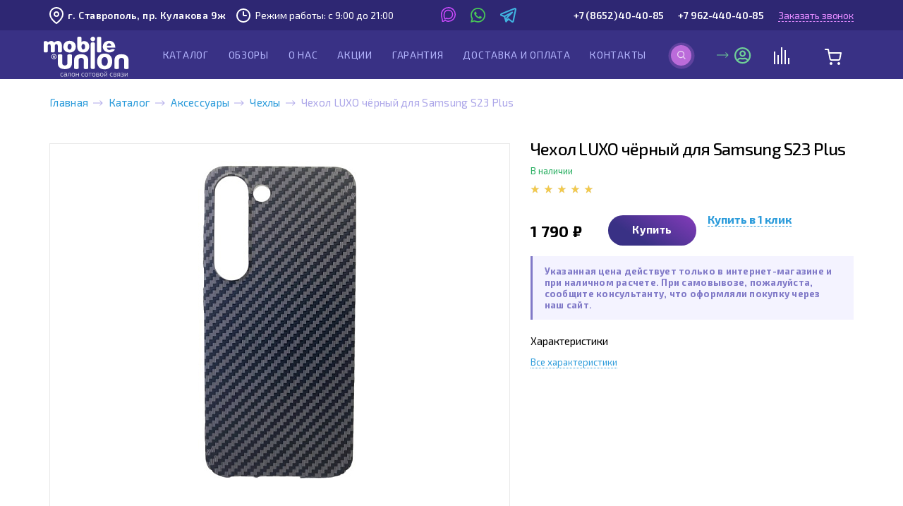

--- FILE ---
content_type: text/html; charset=UTF-8
request_url: https://mobile-center.ru/catalog/aksessuary/chekhly/chekhol-luxo-chyernyy-dlya-samsung-s23-plus/
body_size: 32189
content:





    <!DOCTYPE html>
    <html>
    <head>

        <title>Чехол LUXO чёрный для Samsung S23 Plus  купить в Мобайл Юнион
</title>
        
        <meta http-equiv="Content-Type" content="text/html; charset=UTF-8" />
        <meta http-equiv="X-UA-Compatible" content="IE=edge" />
        <meta name="viewport" content="width=device-width, initial-scale=1" />

        <meta name="yandex-verification" content="bfe7cbe025e7333d" />
       
       			       
		
		<meta http-equiv="Content-Type" content="text/html; charset=UTF-8" />
<meta name="description" content="Чехол LUXO чёрный для Samsung S23 Plus  по выгодной цене 1 790 р. с бесплатной доставкой до двери в Ставрополе. Закажи защитную плёнку, стекло и чехол для смартфона и другой мобильной электроники в официальном интернет-магазине Мобайл Юнион!
" />
<link rel="canonical" href="https://mobile-center.ru/catalog/aksessuary/chekhly/chekhol-luxo-chyernyy-dlya-samsung-s23-plus/" />
<link href="https://fonts.googleapis.com/css?family=Exo+2:300,400,500,600,700,900&display=swap&subset=cyrillic" type="text/css"  rel="stylesheet" />
<link href="https://fonts.googleapis.com/css?family=Exo:400,500,600,700,900&display=swap&subset=latin-ext" type="text/css"  rel="stylesheet" />
<link href="https://cdn.jsdelivr.net/npm/simplebar@latest/dist/simplebar.css" type="text/css"  rel="stylesheet" />
<link href="/bitrix/js/ui/design-tokens/dist/ui.design-tokens.min.css?176573975823463" type="text/css"  rel="stylesheet" />
<link href="/bitrix/js/ui/fonts/opensans/ui.font.opensans.min.css?17657397602320" type="text/css"  rel="stylesheet" />
<link href="/bitrix/js/main/popup/dist/main.popup.bundle.min.css?176573976326589" type="text/css"  rel="stylesheet" />
<link href="/bitrix/js/socialservices/css/ss.min.css?17657397604772" type="text/css"  rel="stylesheet" />
<link href="/bitrix/cache/css/s1/mobile-dapsite/template_7d22cf42834fd081de89e7b7cbb609f7/template_7d22cf42834fd081de89e7b7cbb609f7_v1.css?1767001405352030" type="text/css"  data-template-style="true" rel="stylesheet" />
<link href="/bitrix/themes/.default/public/slimart.paykeeper/front.css?1765739448199" type="text/css"  data-template-style="true"  rel="stylesheet" />
<link href="/bitrix/panel/main/popup.min.css?176573944820774" type="text/css"  data-template-style="true"  rel="stylesheet" />
<script>if(!window.BX)window.BX={};if(!window.BX.message)window.BX.message=function(mess){if(typeof mess==='object'){for(let i in mess) {BX.message[i]=mess[i];} return true;}};</script>
<script>(window.BX||top.BX).message({"JS_CORE_LOADING":"Загрузка...","JS_CORE_NO_DATA":"- Нет данных -","JS_CORE_WINDOW_CLOSE":"Закрыть","JS_CORE_WINDOW_EXPAND":"Развернуть","JS_CORE_WINDOW_NARROW":"Свернуть в окно","JS_CORE_WINDOW_SAVE":"Сохранить","JS_CORE_WINDOW_CANCEL":"Отменить","JS_CORE_WINDOW_CONTINUE":"Продолжить","JS_CORE_H":"ч","JS_CORE_M":"м","JS_CORE_S":"с","JSADM_AI_HIDE_EXTRA":"Скрыть лишние","JSADM_AI_ALL_NOTIF":"Показать все","JSADM_AUTH_REQ":"Требуется авторизация!","JS_CORE_WINDOW_AUTH":"Войти","JS_CORE_IMAGE_FULL":"Полный размер"});</script>

<script src="/bitrix/js/main/core/core.min.js?1765739760225353"></script>

<script>BX.Runtime.registerExtension({"name":"main.core","namespace":"BX","loaded":true});</script>
<script>BX.setJSList(["\/bitrix\/js\/main\/core\/core_ajax.js","\/bitrix\/js\/main\/core\/core_promise.js","\/bitrix\/js\/main\/polyfill\/promise\/js\/promise.js","\/bitrix\/js\/main\/loadext\/loadext.js","\/bitrix\/js\/main\/loadext\/extension.js","\/bitrix\/js\/main\/polyfill\/promise\/js\/promise.js","\/bitrix\/js\/main\/polyfill\/find\/js\/find.js","\/bitrix\/js\/main\/polyfill\/includes\/js\/includes.js","\/bitrix\/js\/main\/polyfill\/matches\/js\/matches.js","\/bitrix\/js\/ui\/polyfill\/closest\/js\/closest.js","\/bitrix\/js\/main\/polyfill\/fill\/main.polyfill.fill.js","\/bitrix\/js\/main\/polyfill\/find\/js\/find.js","\/bitrix\/js\/main\/polyfill\/matches\/js\/matches.js","\/bitrix\/js\/main\/polyfill\/core\/dist\/polyfill.bundle.js","\/bitrix\/js\/main\/core\/core.js","\/bitrix\/js\/main\/polyfill\/intersectionobserver\/js\/intersectionobserver.js","\/bitrix\/js\/main\/lazyload\/dist\/lazyload.bundle.js","\/bitrix\/js\/main\/polyfill\/core\/dist\/polyfill.bundle.js","\/bitrix\/js\/main\/parambag\/dist\/parambag.bundle.js"]);
</script>
<script>BX.Runtime.registerExtension({"name":"ui.design-tokens","namespace":"window","loaded":true});</script>
<script>BX.Runtime.registerExtension({"name":"ui.fonts.opensans","namespace":"window","loaded":true});</script>
<script>BX.Runtime.registerExtension({"name":"main.popup","namespace":"BX.Main","loaded":true});</script>
<script>BX.Runtime.registerExtension({"name":"popup","namespace":"window","loaded":true});</script>
<script>BX.Runtime.registerExtension({"name":"main.pageobject","namespace":"window","loaded":true});</script>
<script>(window.BX||top.BX).message({"JS_CORE_LOADING":"Загрузка...","JS_CORE_NO_DATA":"- Нет данных -","JS_CORE_WINDOW_CLOSE":"Закрыть","JS_CORE_WINDOW_EXPAND":"Развернуть","JS_CORE_WINDOW_NARROW":"Свернуть в окно","JS_CORE_WINDOW_SAVE":"Сохранить","JS_CORE_WINDOW_CANCEL":"Отменить","JS_CORE_WINDOW_CONTINUE":"Продолжить","JS_CORE_H":"ч","JS_CORE_M":"м","JS_CORE_S":"с","JSADM_AI_HIDE_EXTRA":"Скрыть лишние","JSADM_AI_ALL_NOTIF":"Показать все","JSADM_AUTH_REQ":"Требуется авторизация!","JS_CORE_WINDOW_AUTH":"Войти","JS_CORE_IMAGE_FULL":"Полный размер"});</script>
<script>BX.Runtime.registerExtension({"name":"window","namespace":"window","loaded":true});</script>
<script>(window.BX||top.BX).message({"LANGUAGE_ID":"ru","FORMAT_DATE":"DD.MM.YYYY","FORMAT_DATETIME":"DD.MM.YYYY HH:MI:SS","COOKIE_PREFIX":"BITRIX_SM","SERVER_TZ_OFFSET":"10800","UTF_MODE":"Y","SITE_ID":"s1","SITE_DIR":"\/","USER_ID":"","SERVER_TIME":1769139828,"USER_TZ_OFFSET":0,"USER_TZ_AUTO":"Y","bitrix_sessid":"eef84a589348ddeea18a5ba054c538d8"});</script>


<script  src="/bitrix/cache/js/s1/mobile-dapsite/kernel_main/kernel_main_v1.js?1765742441200043"></script>
<script src="https://cdn.jsdelivr.net/npm/simplebar@latest/dist/simplebar.js"></script>
<script src="/bitrix/js/main/popup/dist/main.popup.bundle.min.js?176573976365924"></script>
<script src="/bitrix/js/socialservices/ss.js?17657397601419"></script>
<script>BX.setJSList(["\/bitrix\/js\/main\/session.js","\/bitrix\/js\/main\/pageobject\/pageobject.js","\/bitrix\/js\/main\/core\/core_window.js","\/bitrix\/js\/main\/date\/main.date.js","\/bitrix\/js\/main\/core\/core_date.js","\/bitrix\/js\/main\/utils.js","\/bitrix\/js\/main\/core\/core_fx.js","\/bitrix\/js\/main\/dd.js","\/bitrix\/js\/main\/core\/core_uf.js","\/bitrix\/js\/main\/core\/core_dd.js","\/bitrix\/js\/main\/core\/core_tooltip.js","\/design\/js\/jquery-1.11.1.min.js","\/design\/js\/jquery-migrate-1.2.1.min.js","\/design\/js\/swiper-bundle.min.js","\/design\/js\/jquery.maskedinput-1.2.2.js","\/design\/js\/slick.min.js","\/design\/js\/jquery.selectric.js","\/design\/js\/fancybox\/jquery.fancybox.min.js","\/local\/templates\/mobile-dapsite\/components\/bitrix\/menu\/header-menu-mobile\/script.js","\/local\/templates\/mobile-dapsite\/components\/bitrix\/menu\/header-menu\/script.js","\/bitrix\/components\/bitrix\/search.title\/script.js","\/local\/templates\/mobile-dapsite\/components\/bitrix\/catalog.compare.list\/header-compare\/script.js","\/local\/templates\/mobile-dapsite\/components\/bitrix\/sale.basket.basket.line\/header-basket\/script.js","\/local\/templates\/mobile-dapsite\/components\/bitrix\/menu\/footer-menu-catalog\/script.js","\/design\/js\/pvashoot.js"]);</script>
<script>BX.setCSSList(["\/design\/css\/slick.css","\/design\/css\/swiper-bundle.min.css","\/design\/js\/fancybox\/jquery.fancybox.min.css","\/design\/css\/style.css","\/design\/css\/new-order.css","\/local\/templates\/mobile-dapsite\/components\/bitrix\/menu\/header-menu-mobile\/style.css","\/local\/templates\/mobile-dapsite\/components\/bitrix\/menu\/header-menu\/style.css","\/local\/templates\/mobile-dapsite\/components\/bitrix\/search.title\/catalog\/style.css","\/local\/templates\/mobile-dapsite\/components\/bitrix\/sale.basket.basket.line\/header-basket\/style.css","\/local\/templates\/mobile-dapsite\/components\/bitrix\/breadcrumb\/breadcrumb-new\/style.css","\/local\/templates\/mobile-dapsite\/components\/bitrix\/menu\/footer-menu\/style.css","\/local\/templates\/mobile-dapsite\/components\/bitrix\/menu\/footer-menu-catalog\/style.css","\/local\/templates\/mobile-dapsite\/components\/bitrix\/system.auth.form\/modal_auth\/style.css","\/local\/templates\/mobile-dapsite\/styles.css"]);</script>
<link href="/catalog/aksessuary/chekhly/chekhol-luxo-chyernyy-dlya-samsung-s23-plus/" rel="canonical">
<!-- dev2fun module opengraph -->
<meta property="og:title" content="Чехол LUXO чёрный для Samsung S23 Plus  купить в Мобайл Юнион
"/>
<meta property="og:description" content="Чехол LUXO чёрный для Samsung S23 Plusпо выгодной цене 1 790 р. с бесплатной доставкой до двери в Ставрополе. Закажи защитную плёнку, стекло и чехол для смарт..."/>
<meta property="og:url" content="https://mobile-center.ru/catalog/aksessuary/chekhly/chekhol-luxo-chyernyy-dlya-samsung-s23-plus/"/>
<meta property="og:type" content="website"/>
<meta property="og:site_name" content="Мобайл Юнион - салоны сотовой связи"/>
<meta property="og:image" content="https://mobile-center.ru/center/iblock/dfb/jk6f1ybctw6wb0x0livsvdgcgz9gcfbz/chekhol_luxo_chyernyy_dlya_samsung_s23_plus_prev.jpg"/>
<meta property="og:image:type" content="image/jpeg"/>
<meta property="og:image:width" content="100"/>
<meta property="og:image:height" content="196"/>
<!-- /dev2fun module opengraph -->



<script  src="/bitrix/cache/js/s1/mobile-dapsite/template_647d1f8e3f920821d899e7f62a4c3215/template_647d1f8e3f920821d899e7f62a4c3215_v1.js?1765923640487805"></script>
<script>var _ba = _ba || []; _ba.push(["aid", "3b1d4f04bffb38b700525a05ad0cc965"]); _ba.push(["host", "mobile-center.ru"]); (function() {var ba = document.createElement("script"); ba.type = "text/javascript"; ba.async = true;ba.src = (document.location.protocol == "https:" ? "https://" : "http://") + "bitrix.info/ba.js";var s = document.getElementsByTagName("script")[0];s.parentNode.insertBefore(ba, s);})();</script>



                <link rel="apple-touch-icon" sizes="57x57" href="/favicon/apple-icon-57x57.png" />
<link rel="apple-touch-icon" sizes="60x60" href="/favicon/apple-icon-60x60.png" />
<link rel="apple-touch-icon" sizes="72x72" href="/favicon/apple-icon-72x72.png" />
<link rel="apple-touch-icon" sizes="76x76" href="/favicon/apple-icon-76x76.png" />
<link rel="apple-touch-icon" sizes="114x114" href="/favicon/apple-icon-114x114.png" />
<link rel="apple-touch-icon" sizes="120x120" href="/favicon/apple-icon-120x120.png" />
<link rel="apple-touch-icon" sizes="144x144" href="/favicon/apple-icon-144x144.png" />
<link rel="apple-touch-icon" sizes="152x152" href="/favicon/apple-icon-152x152.png" />
<link rel="apple-touch-icon" sizes="180x180" href="/favicon/apple-icon-180x180.png" />
<link rel="icon" type="image/png" sizes="192x192"  href="/favicon/android-icon-192x192.png" />
<link rel="icon" type="image/png" sizes="32x32" href="/favicon/favicon-32x32.png" />
<link rel="icon" type="image/png" sizes="96x96" href="/favicon/favicon-96x96.png" />
<link rel="icon" type="image/png" sizes="16x16" href="/favicon/favicon-16x16.png" />
<link rel="manifest" href="/favicon/manifest.json" />
<meta name="msapplication-TileColor" content="#ffffff" />
<meta name="msapplication-TileImage" content="/favicon/ms-icon-144x144.png" />
<meta name="theme-color" content="#ffffff" />        
                        
    	
        
       	                
                
									<!-- Bitrix 24 -->
	<script>
		(function(w,d,u){
		var s=d.createElement('script');s.async=true;s.src=u+'?'+(Date.now()/60000|0);
		var h=d.getElementsByTagName('script')[0];h.parentNode.insertBefore(s,h);
		})(window,document,'https://cdn-ru.bitrix24.ru/b15398904/crm/tag/call.tracker.js');
	</script>

        <!-- Last-Modified -->
	
        
    </head>
    
        
    
            
	<body>

    <!--CLICKFRAUD-->
    <noscript>
        <iframe src="https://www.googletagmanager.com/ns.html?id=GTM-T6DVNZ3S"
                height="0" width="0" style="display: none; visibility: hidden"></iframe>
    </noscript>
    <!--/CLICKFRAUD-->

		
        <script data-b24-form="click/25/225j7g" data-skip-moving="true">
            (function(w,d,u){
                var s=d.createElement('script');s.async=true;s.src=u+'?'+(Date.now()/180000|0);
                var h=d.getElementsByTagName('script')[0];h.parentNode.insertBefore(s,h);
            })(window,document,'https://cdn-ru.bitrix24.ru/b15398904/crm/form/loader_25.js');
        </script>
        <button style="display: none;" class="b24-web-firm-popup-btn-243534534"></button>

        <script data-b24-form="click/27/3uz5y5" data-skip-moving="true">
            (function(w,d,u){
                var s=d.createElement('script');s.async=true;s.src=u+'?'+(Date.now()/180000|0);
                var h=d.getElementsByTagName('script')[0];h.parentNode.insertBefore(s,h);
            })(window,document,'https://cdn-ru.bitrix24.ru/b15398904/crm/form/loader_27.js');
        </script>
        <button style="display: none;" class="b24-web-firm-popup-btn-243534535"></button>

        <script data-b24-form="click/29/hl5ztw" data-skip-moving="true">
            (function(w,d,u){
                var s=d.createElement('script');s.async=true;s.src=u+'?'+(Date.now()/180000|0);
                var h=d.getElementsByTagName('script')[0];h.parentNode.insertBefore(s,h);
            })(window,document,'https://cdn-ru.bitrix24.ru/b15398904/crm/form/loader_29.js');
        </script>
        <button style="display: none;" class="b24-web-firm-popup-btn-243534536"></button>

        <script data-b24-form="click/31/0wgxtg" data-skip-moving="true">
            (function(w,d,u){
                var s=d.createElement('script');s.async=true;s.src=u+'?'+(Date.now()/180000|0);
                var h=d.getElementsByTagName('script')[0];h.parentNode.insertBefore(s,h);
            })(window,document,'https://cdn-ru.bitrix24.ru/b15398904/crm/form/loader_31.js');
        </script>
        <button style="display: none;" class="b24-web-firm-popup-btn-243534537"></button>
	
		<div class="mobileMenuShadow"></div>
<div class="mobileMenu">
	<div class="mobile-menu-container">
		<div class="mobile-menu-control"><a href="#" class="mobile-menu-open active"><span></span></a></div>

		
		<div class="mobile-menu-list">
	<ul>
    	
	
					<li><a href="/catalog/" class="parent active">Каталог</a>
				<ul style="display: none;">
					<div class="fadeinmenu-container">
						<div class="fadeinmenu-container-inside">
		
	
	        	
	
					<li>
												<a  href="/catalog/smartfony/">
					<table>
						<tr>
							<td class="menu-icon">
								<span class="icon icon-smartfony"></span>
							</td>
							<td>
								<span class="name">Смартфоны</span>
							</td>
						</tr>
					</table>
				</a>
			</li>
		
	
	        	
	
					<li>
												<a  href="/catalog/naushniki/">
					<table>
						<tr>
							<td class="menu-icon">
								<span class="icon icon-naushniki"></span>
							</td>
							<td>
								<span class="name">Беспроводные наушники</span>
							</td>
						</tr>
					</table>
				</a>
			</li>
		
	
	        	
	
					<li>
												<a  href="/catalog/portativnye-kolonki/">
					<table>
						<tr>
							<td class="menu-icon">
								<span class="icon icon-portativnye-kolonki"></span>
							</td>
							<td>
								<span class="name">Портативные колонки</span>
							</td>
						</tr>
					</table>
				</a>
			</li>
		
	
	        	
	
					<li>
												<a  href="/catalog/smart-chasy/">
					<table>
						<tr>
							<td class="menu-icon">
								<span class="icon icon-smart-chasy"></span>
							</td>
							<td>
								<span class="name">Смарт-часы</span>
							</td>
						</tr>
					</table>
				</a>
			</li>
		
	
	        	
	
					<li>
												<a  href="/catalog/igrovye-pristavki/">
					<table>
						<tr>
							<td class="menu-icon">
								<span class="icon icon-igrovye-pristavki"></span>
							</td>
							<td>
								<span class="name">Игровые приставки</span>
							</td>
						</tr>
					</table>
				</a>
			</li>
		
	
	        	
	
					<li>
												<a  href="/catalog/dyson/">
					<table>
						<tr>
							<td class="menu-icon">
								<span class="icon icon-dyson"></span>
							</td>
							<td>
								<span class="name">Dyson</span>
							</td>
						</tr>
					</table>
				</a>
			</li>
		
	
	        	
	
					<li>
												<a  class="active" href="/catalog/aksessuary/">
					<table>
						<tr>
							<td class="menu-icon">
								<span class="icon icon-aksessuary"></span>
							</td>
							<td>
								<span class="name">Аксессуары</span>
							</td>
						</tr>
					</table>
				</a>
			</li>
		
	
	            	
	
					<li>
												<a  href="/catalog/planshety/">
					<table>
						<tr>
							<td class="menu-icon">
								<span class="icon icon-planshety"></span>
							</td>
							<td>
								<span class="name">Планшеты</span>
							</td>
						</tr>
					</table>
				</a>
			</li>
		
	
	        	
	
					<li>
												<a  href="/catalog/umnye-kolonki-yandeks-stantsiya/">
					<table>
						<tr>
							<td class="menu-icon">
								<span class="icon icon-umnye-kolonki-yandeks-stantsiya"></span>
							</td>
							<td>
								<span class="name">Умные колонки Яндекс.Станция</span>
							</td>
						</tr>
					</table>
				</a>
			</li>
		
	
	        	
	
					<li>
												<a  href="/catalog/fotoapparaty/">
					<table>
						<tr>
							<td class="menu-icon">
								<span class="icon icon-fotoapparaty"></span>
							</td>
							<td>
								<span class="name">Фотоаппараты</span>
							</td>
						</tr>
					</table>
				</a>
			</li>
		
	
	        			</div></div></ul></li>	
	
					<li><a href="/articles/">Обзоры</a></li>
		
	
	        	
	
					<li><a href="/o-kompanii/">О нас</a></li>
		
	
	        	
	
					<li><a href="/actions/">Акции</a></li>
		
	
	        	
	
					<li><a href="/garantiya/">Гарантия</a></li>
		
	
	        	
	
					<li><a href="/dostavka/">Доставка и оплата</a></li>
		
	
	        	
	
					<li><a href="/o-kompanii/kontakty/">Контакты</a></li>
		
	
	    

	</ul>
</div>
	</div>
</div>		
			
		<div class="wrapper">

			<header class="header">
			
									
					<div class="header-line-1 lg-view md-view xs-view">
						<div class="wrapper-inside">
							<div class="header-region lg-view md-view">
								<span class="header-region-name">г. Ставрополь, пр. Кулакова 9ж</span>
							</div>
							<div class="header-work-time lg-view">
								Режим работы: с 9:00 до 21:00
							</div>
							<div class="header-social-links lg-view md-view">
								<ul>
																		<li><a href="https://max.ru/u/f9LHodD0cOLGQBqKTSr8q17Qdw7bcWMjua8MsZwel8AuQXOAz7PtkuYinZ0" class="social-header-max" target="_blank"></a></li>
									<li><a href="https://api.whatsapp.com/send?phone=79624404085" class="social-header-whatsapp ya_counter" data-countername="WhatsApp" target="_blank"></a></li>
									<li><a href="https://t.me/MobileUnionBot" class="social-header-telegramm" target="_blank"></a></li>
								</ul>
							</div>
							<div class="header-phones-number lg-view xs-view">
								<a href="tel:88652404085" class="ya_counter phone" data-countername="CallPhone">+7 (8652) 40-40-85</a>
								<a href="tel:89624404085" class="ya_counter phone" data-countername="CallPhone">+7 962-440-40-85</a>
                                <a class="open-popup open-custom-b24-btn1" href="#recallForm">Заказать звонок</a>
							</div>
						</div>
					</div>
					
					<div class="header-line-2">
						<div class="wrapper-inside">
							<div class="mobile-menu-link xs-view md-view">
								<a href="#" class="mobile-menu-open">
									<span></span>
								</a>
							</div>
							<div class="header-logo">
								<a href="/">
									<img class="lg-view" src="/design/img/logo.svg" alt="Mobile Center - салоны сотовой связи" title="" />
									<img class="xs-view md-view" src="/design/img/logo-new.svg" alt="Mobile Center - салоны сотовой связи" title="" />
								</a>
							</div>
							<div class="header-phones-number md-view">
								<a href="tel:89624404085" class="ya_counter phone" data-countername="CallPhone">+7 962-440-40-85</a>
								<a href="tel:88652404085" class="ya_counter phone" data-countername="CallPhone">+7 (8652) 40-40-85</a>
							</div>
							<div class="header-menu-container lg-view">
								<div class="main-menu">
	<ul>
    	
	
					<li class="parent">
				<a href="/catalog/" class="parent ">
					<span></span>Каталог				</a>
				<ul>
					<div class="fadeinmenu-container">
						<div class="fadeinmenu-container-inside">
		
	
	        	
	
					<li>
												<a  href="/catalog/smartfony/">
					<table>
						<tr>
							<td class="menu-icon">
								<span class="icon icon-smartfony"></span>
							</td>
							<td>
								<span class="name">Смартфоны</span>
							</td>
						</tr>
					</table>
				</a>
			</li>
		
	
	        	
	
					<li>
												<a  href="/catalog/naushniki/">
					<table>
						<tr>
							<td class="menu-icon">
								<span class="icon icon-naushniki"></span>
							</td>
							<td>
								<span class="name">Беспроводные наушники</span>
							</td>
						</tr>
					</table>
				</a>
			</li>
		
	
	        	
	
					<li>
												<a  href="/catalog/portativnye-kolonki/">
					<table>
						<tr>
							<td class="menu-icon">
								<span class="icon icon-portativnye-kolonki"></span>
							</td>
							<td>
								<span class="name">Портативные колонки</span>
							</td>
						</tr>
					</table>
				</a>
			</li>
		
	
	        	
	
					<li>
												<a  href="/catalog/smart-chasy/">
					<table>
						<tr>
							<td class="menu-icon">
								<span class="icon icon-smart-chasy"></span>
							</td>
							<td>
								<span class="name">Смарт-часы</span>
							</td>
						</tr>
					</table>
				</a>
			</li>
		
	
	        	
	
					<li>
												<a  href="/catalog/igrovye-pristavki/">
					<table>
						<tr>
							<td class="menu-icon">
								<span class="icon icon-igrovye-pristavki"></span>
							</td>
							<td>
								<span class="name">Игровые приставки</span>
							</td>
						</tr>
					</table>
				</a>
			</li>
		
	
	        	
	
					<li>
												<a  href="/catalog/dyson/">
					<table>
						<tr>
							<td class="menu-icon">
								<span class="icon icon-dyson"></span>
							</td>
							<td>
								<span class="name">Dyson</span>
							</td>
						</tr>
					</table>
				</a>
			</li>
		
	
	        	
	
					<li>
												<a  class="active" href="/catalog/aksessuary/">
					<table>
						<tr>
							<td class="menu-icon">
								<span class="icon icon-aksessuary"></span>
							</td>
							<td>
								<span class="name">Аксессуары</span>
							</td>
						</tr>
					</table>
				</a>
			</li>
		
	
	            	
	
					<li>
												<a  href="/catalog/planshety/">
					<table>
						<tr>
							<td class="menu-icon">
								<span class="icon icon-planshety"></span>
							</td>
							<td>
								<span class="name">Планшеты</span>
							</td>
						</tr>
					</table>
				</a>
			</li>
		
	
	        	
	
					<li>
												<a  href="/catalog/umnye-kolonki-yandeks-stantsiya/">
					<table>
						<tr>
							<td class="menu-icon">
								<span class="icon icon-umnye-kolonki-yandeks-stantsiya"></span>
							</td>
							<td>
								<span class="name">Умные колонки Яндекс.Станция</span>
							</td>
						</tr>
					</table>
				</a>
			</li>
		
	
	        	
	
					<li>
												<a  href="/catalog/fotoapparaty/">
					<table>
						<tr>
							<td class="menu-icon">
								<span class="icon icon-fotoapparaty"></span>
							</td>
							<td>
								<span class="name">Фотоаппараты</span>
							</td>
						</tr>
					</table>
				</a>
			</li>
		
	
	        			</div></div></ul></li>	
	
					<li><a href="/articles/">Обзоры</a></li>
		
	
	        	
	
					<li><a href="/o-kompanii/">О нас</a></li>
		
	
	        	
	
					<li><a href="/actions/">Акции</a></li>
		
	
	        	
	
					<li><a href="/garantiya/">Гарантия</a></li>
		
	
	        	
	
					<li><a href="/dostavka/">Доставка и оплата</a></li>
		
	
	        	
	
					<li><a href="/o-kompanii/kontakty/">Контакты</a></li>
		
	
	    

	</ul>
</div>
							</div>
							<div class="header-personal">
								<div class="search-header">
									<a href="#" class="search-link openSearchLine bg-purple">
	<img src="/design/img/icon-search.svg" alt="" title="" />
</a>

<div class="searchLine" style="	display: none;">
		<div id="title-search-2" class="visible-xs">
	<form action="/catalog/">
		<div class="_inner">
			<input id="title-search-input-2" type="search" name="q" size="40" maxlength="50" autocomplete="off" class="_inpt-txt" placeholder="Поиск" value=""/>
			<button type="submit" class="search-link controlSearchForm bg-purple" name="s" type="submit" >
				<img src="/design/img/icon-search.svg" alt="" title="" />
			</button>
		</div>
	</form>
	</div>
<script>
	BX.ready(function(){
		new JCTitleSearch({
			'AJAX_PAGE' : '/catalog/aksessuary/chekhly/chekhol-luxo-chyernyy-dlya-samsung-s23-plus/',
			'CONTAINER_ID': 'title-search-2',
			'INPUT_ID': 'title-search-input-2',
			'MIN_QUERY_LEN': 2
		});
	});
</script>
</div>								</div>
								<div class="header-cabinet-link lg-view md-view xs-view">
									<a href="/personal/" class="header-personal-link">
										<span></span>	
										<img src="/design/img/personal-enter.svg" />
										<div class="personal-link-menu">
																							<div class="personal-link-menu-header">
													<div class="login autorize">
														<a href="#authForm" class="fancybox">Вход</a>
														/
														<a href="/auth/?register=yes">Регистрация</a>
													</div>
												</div>
																						<div class="cityChanger">
												<span class="header-region-name">Ваш город:</span>
<a class="link-fiol">Ставрополь</a>
											</div>
											<div class="personal-menu-container">
												<ul>
													<li><a href="/personal/profile/">Личные данные</a></li>
													<li><a href="/personal/order/">Текущие заказы</a></li>
													<li><a href="/personal/order/?filter_history=Y">История заказов</a></li>
												</ul>
											</div>
                                            
																					</div>
									</a>
								</div>
								<div class="header-compare-link lg-view md-view xs-view">
									<a href="/catalog/compare.php">
		<img src="/design/img/header-compare.svg" />
</a>								</div>
								<div class="header-basket-link lg-view md-view xs-view">
									<a href="/personal/cart/">
		<img src="/design/img/header-basket.svg" />
</a>								</div>
							</div>
						</div>
					</div>
					
							</header><!-- .header-->
			<div class="header-mobile-city xs-view">
				<div class="wrapper-inside">
					<div class="header-region">
						<span class="header-region-name">г. Ставрополь, пр. Кулакова 9ж</span>
											</div>
				</div>
			</div>

			<main class="content">

                
				                    				    <div class="_page-content">
					    <div class="wrapper-inside">
					    					        <div class="_nav-path" itemscope itemtype="http://schema.org/BreadcrumbList"><span class="_nav-path-item" id="bx_breadcrumb_0" itemprop="itemListElement" itemscope itemtype="http://schema.org/ListItem">
				
				<a href="/" title="Главная" itemprop="item">Главная<meta itemprop="name" content="Главная"><meta itemprop="position" content="1" /></a>
			</span><span class="_nav-path-item" id="bx_breadcrumb_1" itemprop="itemListElement" itemscope itemtype="http://schema.org/ListItem">
				 <span class="arrow"></span> 
				<a href="/catalog/" title="Каталог" itemprop="item">Каталог<meta itemprop="name" content="Каталог"><meta itemprop="position" content="2" /></a>
			</span><span class="_nav-path-item" id="bx_breadcrumb_2" itemprop="itemListElement" itemscope itemtype="http://schema.org/ListItem">
				 <span class="arrow"></span> 
				<a href="/catalog/aksessuary/" title="Аксессуары" itemprop="item">Аксессуары<meta itemprop="name" content="Аксессуары"><meta itemprop="position" content="3" /></a>
			</span><span class="_nav-path-item" id="bx_breadcrumb_3" itemprop="itemListElement" itemscope itemtype="http://schema.org/ListItem">
				 <span class="arrow"></span> 
				<a href="/catalog/aksessuary/chekhly/" title="Чехлы" itemprop="item">Чехлы<meta itemprop="name" content="Чехлы"><meta itemprop="position" content="4" /></a>
			</span><span class="_nav-path-item"> <span class="arrow"></span> 	<span class="name">Чехол LUXO чёрный для Samsung S23 Plus</span></span></div>					        					    					                        				






<div class="detail-catalog-page" itemscope itemtype="http://schema.org/Product">
	
	<meta itemprop="brand" content="">
	<meta itemprop="name" content="Чехол LUXO чёрный для Samsung S23 Plus">
	<meta itemprop="description" content="">
    <link itemprop="url" href="/catalog/aksessuary/chekhly/chekhol-luxo-chyernyy-dlya-samsung-s23-plus/">
		
		<div class="detail-catalog-page-top">
			<div class="detail-catalog-pic">
				<div class="detail-catalog-pic-container">
					<div class="product-shild">
																								                                                                                                                                                </div>
					
					<div class="detail-catalog-gallery">
						<div class="detail-catalog-gallery-big">
															                            <div class="gallery-big-item detail-picture-gallery-item">
	                               <a href="/center/iblock/01a/uwv7nft7l3rv2tu2g64ep9mlv61sdown/chekhol_luxo_chyernyy_dlya_samsung_s23_plus_detail.jpg" class="fancybox" data-title="Чехол LUXO чёрный для Samsung S23 Plus" data-fancybox="gallery1">
	                               		<table>
											<tr>
												<td>
	                                        		<img src="/center/resize_cache/iblock/01a/uwv7nft7l3rv2tu2g64ep9mlv61sdown/450_450_1/chekhol_luxo_chyernyy_dlya_samsung_s23_plus_detail.jpg" alt="Чехол LUXO чёрный для Samsung S23 Plus" title="Чехол LUXO чёрный для Samsung S23 Plus | Интернет-магазин Мобайл Юнион" itemprop="image" content="/center/iblock/01a/uwv7nft7l3rv2tu2g64ep9mlv61sdown/chekhol_luxo_chyernyy_dlya_samsung_s23_plus_detail.jpg">
	                                        	</td>
											</tr>
										</table>
	                               	</a>
	                            </div>
	                        						</div>
						<div class="detail-catalog-gallery-small-container">
							<div class="detail-catalog-gallery-small">
								 		                        		                            <div class="gallery-small-item">
		                                <table>
											<tr>
												<td>
		                                    		<img class="_image" src="/center/resize_cache/iblock/01a/uwv7nft7l3rv2tu2g64ep9mlv61sdown/60_60_1/chekhol_luxo_chyernyy_dlya_samsung_s23_plus_detail.jpg" alt="Чехол LUXO чёрный для Samsung S23 Plus">
		                                    	</td>
											</tr>
										</table>
		                            </div>
		                        							</div>
													</div>
					</div>
				</div>
			</div>
			
			<div class="detail-catalog-desc productItemID17456">
				<h1 class="page-title">Чехол LUXO чёрный для Samsung S23 Plus</h1>

				<div class="detail-catalog-content">
											<div class="product-store-count many">В наличии</div>
																				
					
										<div class="line-for-article">
						<div class="product-stars action-stars">
																																													
									<span><span style="width: 100%;"></span></span>
																																
									<span><span style="width: 100%;"></span></span>
																																
									<span><span style="width: 100%;"></span></span>
																																
									<span><span style="width: 100%;"></span></span>
																																
									<span><span style="width: 100%;"></span></span>
																					</div>
																	</div>
										<div class="line-for-change-props" data-property="PROPERTY_MODEL" data-value="">

                                                                                                                                                                                                                                                                                                                                                                                                                                                                                                                                                                                                                                                                                                                                                                            
                        
                        
                        
                        
                                                                        
					</div>

                    
                    
                        <div class="list-for-buy" itemscope itemtype="http://schema.org/Offer" itemprop="offers">
                            <meta itemprop="priceCurrency" content="RUB">
                            <meta itemprop="itemCondition" content="http://schema.org/NewCondition">
                            <div>
                                <link itemprop="acceptedPaymentMethod" href="http://purl.org/goodrelations/v1#VISA">
                                <link itemprop="acceptedPaymentMethod" href="http://purl.org/goodrelations/v1#MasterCard">
                                <link itemprop="acceptedPaymentMethod" href="http://purl.org/goodrelations/v1#ByBankTransferInAdvance">
                                <link itemprop="acceptedPaymentMethod" href="http://purl.org/goodrelations/v1#ByInvoice">
                                <link itemprop="acceptedPaymentMethod" href="http://purl.org/goodrelations/v1#Cash">
                                <link itemprop="acceptedPaymentMethod" href="http://purl.org/goodrelations/v1#CheckInAdvance">
                            </div>

                            
                                
                                    
                                        <div class="detail-price">
                                            <div class="product-item-inform" itemprop="price" content="1790">

                                                                                                                                                                                                                    <div class="product-item-price">1 790 ₽</div>
                                                                                                                                                            
                                                <meta itemprop="availability" content="http://schema.org/InStock">
                                                <div class="hidden creditgoods">Чехол LUXO чёрный для Samsung S23 Plus</div>
                                                <div class="hidden creditprice">1790</div>

                                                
                                            </div>
                                        </div>

                                        <div class="detail-catalog-buy">
                                            <a href="#" class="btn btn-secondary _buy" data-id="17456"  data-count="1" data-name="Чехол LUXO чёрный для Samsung S23 Plus" rel="nofollow">Купить</a>
                                        </div>

                                        <div class="detail-other-btn">
                                            <a href="#OneClickForm" class="detail-catalog-btn-link ya_counter open-custom-b24-btn3"
                                               data-countername="OpenOneClick"
                                               data-itemid="17456"
                                               data-itemname="Чехол LUXO чёрный для Samsung S23 Plus"
                                               data-itempic="/center/iblock/01a/uwv7nft7l3rv2tu2g64ep9mlv61sdown/chekhol_luxo_chyernyy_dlya_samsung_s23_plus_detail.jpg"
                                               data-garanty="14 дней"
                                               data-itemprice="1790"
                                            >Купить в 1 клик</a>
                                                                                    </div>

                                    
                                
                                                    </div>

                    										<noindex>
                        <div class="alert alert-indigo">
                            Указанная цена действует только в интернет-магазине и при наличном расчете. При самовывозе, пожалуйста, сообщите консультанту, что оформляли покупку через наш сайт.
                        </div>
                    </noindex>
                                        
					<div class="_params-block">
                        <div class="_params-list">
                        	<div class="_params-list-title">Характеристики</div>
                            <div class="_inner">
                                <table>
                                                                    </table>
                            </div>
                            <a href="#" class="showAllProps">Все характеристики</a>
                        </div>
                    </div>
					
				</div>
			</div>
			
		</div>
		
		
        
		<div class="detail-catalog-page-bottom" id="DetailPageBottom">
			<div class="detail-catalog-description">
				<div class="detail-catalog-tabs">
					<ul>
																		<li><a class="chars active" href="#" data-tabs="chars">Характеристики</a></li>
						<li><a href="#" data-tabs="revies">Отзывы</a></li>
                        												<li><a href="#" data-tabs="delivery">Доставка</a></li>
					</ul>
				</div>
				<div class="detail-catalog-tabs-content">
										<div class="detail-catalog-tabs-item item-chars" >
						<div class="mobile-tabs-menu xs-view">
							<a href="#">Характеристики</a>
						</div>
                                                						<div class="detail-catalog-tabs-item-container ">
							<div class="detail-product-text">
								<table class="_params-table table-striped table-hover">
		                            		                                <tr>
		                                    <td class="_param">
                                                <div >

                                                    Тип                                                                                                     </div>
                                            </td>
		                                    <td class="_val">Чехол</td>
		                                </tr>
										
										
		                            
		                            
		                            
		                            
		                            		                                <tr>
		                                    <td class="_param">
                                                <div >

                                                    Модель                                                                                                    </div>
                                            </td>
		                                    <td class="_val">Galaxy S23 Plus</td>
		                                </tr>
										
										
		                            		                                <tr>
		                                    <td class="_param">
                                                <div >

                                                    Цвет                                                                                                    </div>
                                            </td>
		                                    <td class="_val">Черный</td>
		                                </tr>
										
										
		                            
		                            
		                            
		                            
		                            
		                            
		                            
		                            
		                            
		                            
		                            
		                            
		                            
		                            
		                            
		                            
		                            
		                            
		                            
		                            
		                            
		                            
		                            
		                            
		                            
		                            
		                            
		                            
		                            
		                            
		                            
		                            
		                            
		                            
		                            
		                            
		                            
		                            
		                            
		                            		                        </table>
							</div>
                            						</div>
					</div>

					
						<div class="detail-catalog-tabs-item item-revies" style="display: none;">
							<div class="mobile-tabs-menu xs-view">
								<a href="#">Отзывы </a>
							</div>
							<div class="detail-catalog-tabs-item-container ">
								<div class="detail-product-text">
									<div class="reviews-block-page">

										<div class="reviewsAddLine">
											<div class="reviewAddBtn">
												<a href="#reviewsForm" class="fancybox btn btn-primary">Оставить отзыв</a>
											</div>
										</div>

																					<div class="reviews-prod-list">
												Об этом товаре отзывов пока нет. Будьте первым!
											</div>
																			</div>
								</div>
                                							</div>
						</div>
					
                    
					
					<div class="detail-catalog-tabs-item item-delivery" style="display: none;">
						<div class="mobile-tabs-menu xs-view">
							<a href="#">Доставка</a>
						</div>
						<div class="detail-catalog-tabs-item-container ">
							<div class="detail-product-text">
								<div class="delivery-text">
									<div class="delivery-text-title">Вы можете оформить заказ любым удобным для вас способом:</div>
									<div class="delivery-text-lite">
										- заполнив форму заказа на сайте, укажите имя и номер телефона, после чего вам перезвонят для уточнения подробной информации;<br />
										- позвонив по номеру телефона, указанному на сайте, и сделав заказ у менеджера.
									</div>
									<div class="delivery-alarm">
										При заказе товара до 17:00 доставка возможна сегодня, при заказе после 17:00 - доставка на следующий день. О наличии возможности более быстрой доставки уточняйте по телефону.<br />
										Доставка по г. Ставрополю осуществляется бесплатно. В города Кавказских Минеральных Вод возможна доставка курьером «до двери». Стоимость услуги – 1300 рублей.
									</div>
								</div>
							</div>
                            						</div>
					</div>
				</div>
			</div>
		</div>
		
	</div>
	
			<div style="display: none;">
			
			<div class="modal fade" id="creditChangerNew">
				<div class="modal-dialog">
					<div class="modal-content">
						<div class="modal-body">
							<div class="_ttl">Заявка на оформление кредита</div>

							<div class="form-container" style="text-align: left;">
								<form action="" method="" class="ajax-credit-form">
									<div class="creadit-pop-up-new">
										<div class="credit-product">
											<div class="credit-product-picture">
												<img src="" alt="" title="" />
											</div>
											<div class="credit-product-desc">
												<div class="product-data popup-product-line">
													<div class="credit-product-desc-name"></div>
													<div class="product-data__quantity_price">
								                        <div class="product-data__price" id="product-price_print-value">
								                             ₽
								                        </div>
								                        <div class="product-data__quantity">
								                           	<button type="button" class="product-data__quantity_minus" onclick="productQuantityHandler('minus', 'product-data__quantity');">-</button>
								                            <input type="text" class="product-data__count" name="count" value="1" id="product-data__quantity" onchange="validateCount()">
								                            <button type="button" class="product-data__quantity_plus" onclick="productQuantityHandler('plus', 'product-data__quantity');">+</button>
								                        </div>
								                    </div>

													<div class="form-block-line type-input">
														<input type="text" class="form-control calback-input" name="fio" required="" placeholder="ФИО *" />
													</div>
													<div class="form-block-line type-input">
											            <input type="tel" class="form-control calback-input phoneNumber" name="phone" required="" placeholder="Контактный телефон *" />
											        </div>

								                    <div class="form-block-line type-btn">
														<button type="submit" class="btn btn-secondary" id="btnDoRequestForMcCredit">Оформить заявку на кредит</button>
													</div>
													<div class="form-block-line type-politica">
														<div class="messageAfterSended">
															
														</div>
													</div>
													<div class="form-block-line type-politica">
														Нажимая кнопку "Оформить заявку на кредит", вы даете согласие на обработку своих <a href="/politica/">персональных данных</a>
													</div>
												</div>
											</div>
										</div>
									</div>
									
									<input type="hidden" name="region" value="">
									<input type="hidden" class="form-control calback-input" name="title" value="">
							        <input type="hidden" class="form-control calback-input" name="price" value="" id="product-price_value">
							        <input type="hidden" class="form-control calback-input" name="loan_sum" value='' id="product-loan-sum_value">
							        <input type="hidden" class="form-control calback-input" name="groupName" value="">
							        <input type="hidden" class="form-control calback-input" name="product_img" value="">
							        <input type="hidden" class="form-control calback-input" name="link" value="">
							        <input type="hidden" class="form-control calback-input" name="type" value="">
							      
								</form>
							</div>

						</div>
					</div>
				</div>
			</div>


			<div class="modal fade" id="creditChanger">
				<div class="modal-dialog">
					<div class="modal-content">
						<div class="modal-body">
							<div class="_ttl">Выберите банк</div>
							
							<div class="_credit-block">
						    	<div>
					    									            <script src="/include/mc/form.js" data-skip-moving="true"></script>
						            <script data-skip-moving="true">
						                var objMCCreditBrokerProduct = {'type':'product','groupName':'Чехлы','detail_picture':{'src':'/center/iblock/01a/uwv7nft7l3rv2tu2g64ep9mlv61sdown/chekhol_luxo_chyernyy_dlya_samsung_s23_plus_detail.jpg','alt':'Чехол LUXO чёрный для Samsung S23 Plus'},'link':'mobile-center.ru/catalog/aksessuary/chekhly/chekhol-luxo-chyernyy-dlya-samsung-s23-plus/','detail_page_url':'/catalog/aksessuary/chekhly/chekhol-luxo-chyernyy-dlya-samsung-s23-plus/','title':'Чехол LUXO чёрный для Samsung S23 Plus','price':'1790'}						            </script>
						            <button id="mc_credit" class="_cbtn _mc" type="button" onclick="showMCBrokerForm(objMCCreditBrokerProduct)">Отправить заявку в 5 банков</button>
						        </div>
														        						        <div>
						        	<script data-skip-moving="true">
						                let product = [];
						                let order = [];
						                product["model"] = "";
						                product["name"] = "Чехол LUXO чёрный для Samsung S23 Plus";
						                product["partnerGoodCatalog"] = "Чехлы";
						                product["price"] = "1790";
						                product["producer"] = "";
						                product["weight"] = "";

						                order["date"] = "2026-01-23";
						                order["sum"] = "1790";
						            </script>
						            <button id="home-credit" class="_cbtn _homecr fancybox" href="#HomeCredit" type="button">Home Credit</button>
						        </div>
							</div>
							
						</div>
					</div>
				</div>
			</div>
			
			<div class="modal fade" id="creditChanger-mcBroker">
				<div class="modal-dialog">
					<div class="modal-content">
						<div class="modal-body">
						
						</div>
					</div>
				</div>
			</div>
			
		    <style>
		        ._credit-block ._cbtn {
		            display: flex;
		            align-items: center;
		        }
		        .btn-credit{
		            font-size: 16px;
		            border-radius: 4px;
		            outline: none;
		            width: 100%;
		            height: 49px;
		        }
		        .btn-credit-normalize {
		            display: block;
		            max-width: 395px !important;
		            margin-top: 15px;
		        }
		    </style>
		</div>

        
		<div style="display: none;">
			<div class="modal fade" id="OneClickForm">
				<div class="modal-dialog">
					<div class="modal-content">
						<div class="modal-body">
							<div class="_ttl">Покупка товара в 1 клик</div>
							<div class="product-name"></div>
							<div class="modal-text-after">
								Для покупки товара в 1 клик<br />заполните все обязательные поля.
							</div>
							<div class="form-block">
								<form action="" method="" class="ajax-form-send" data-type="PRODUCT_ONE_CLICK" id="buyOneClickForm">
								
									<input type="hidden" name="PRODUCT" value="Чехол LUXO чёрный для Samsung S23 Plus" />
								
									<div class="form-block-line type-input">
										<input type="text" class="form-control calback-input" name="NAME" placeholder="Ваше имя*" required="">
									</div>
									<div class="form-block-line type-input">
										<input type="tel" class="form-control calback-input phoneNumber" name="PHONE_NUMBER" required="" placeholder="Ваш номер телефона*" >
							        </div>
									<div class="form-block-line type-btn">
										<button type="submit" class="btn btn-secondary" id="">Оформить заявку</button>
									</div>
									<div class="form-block-line type-politica">
										Нажимая кнопку "Оформить заявку",<br />вы даете согласие на обработку<br />своих <a href="/politica/">персональных данных</a>
									</div>
								</form>
							</div>
						</div>
					</div>
				</div>
			</div>

			<div class="modal fade" id="reviewsForm">
				<div class="modal-dialog">
					<div class="modal-content">
						<div class="modal-body">
							<div class="_ttl">Оставить отзыв</div>
							<div class="modal-text-after">
								Чтобы оставить отзыв<br />заполните все обязательные поля.
								Для начисления бонусов <a href="#authForm" class="fancybox">авторизуйтесь на сайте.
							</div>
							<div class="form-block">
								<form action="" method="" class="ajax-form-send" data-type="REVIEW_SEND" id="addReviewForm">
								
									<input type="hidden" name="PRODUCT" value="17456" />
									<input type="hidden" name="USER_ID" value="0" />
								
									<div class="form-block-line type-input">
										<input type="text" class="form-control calback-input" name="USER_NAME" placeholder="Ваше имя*" required="" value="">
									</div>
									<div class="form-block-line type-input">
										<input type="text" class="form-control calback-input" name="USER_CITY" placeholder="Ваше город*" required="">
									</div>
									<div class="form-block-line type-input">
										<input type="text" class="form-control calback-input" name="USER_EMAIL" placeholder="Ваш Email*" required="" value="">
									</div>
									<div class="form-block-line type-input">
										<textarea placeholder="Ваш отзыв о товаре*" name="PREVIEW_TEXT" required=""></textarea>
							        </div>
									<div class="form-block-line type-btn">
										<button type="submit" class="btn btn-secondary" id="">Отправить отзыв</button>
									</div>
									<div class="form-block-line type-politica">
										Нажимая кнопку "Отправить отзыв",<br />вы даете согласие на обработку<br />своих <a href="/politica/">персональных данных</a>
									</div>
								</form>
							</div>
						</div>
					</div>
				</div>
			</div>
		</div>
		
		
<script>
    $(document).on('ready', function(s){

        
        if(typeof fbq == 'function')
            fbq('track', 'ViewContent', {'content_name':'Чехол LUXO чёрный для Samsung S23 Plus','content_category':'Аксессуары/Чехлы','content_ids':['17456'],'content_type':'product','value':'1790','currency':'RUB'});

        function _itemSSliderClickHandler(sw,e)
        {
            itemLSlider.slideTo(sw.clickedIndex,100);
        }

        setViewed(false);



        $('._show-hint').on('click', function(){
            var _th = $(this)
            var propId = $(this).data('prop')

            if(_th.hasClass('load') === false)
                $.get('/include/popup/gethinttext.php?id='+propId)
                    .done(function(jData){
                        _th.addClass('load')
                        if(jData.status == 'success')
                            _th.attr('title', jData.message).tooltip('show');
                        else
                            console.log(jData.message);
                    });
        });

    });

    function setViewed(last)
    {
        var viewedCounter = {
            path: '/local/templates/mobile-dapsite/components/bitrix/catalog.element/mobile-center/viewed.php',
            params: {
                ID: "17456",
                IBLOCK_ID: "3"
            }
        };

        $.ajax({
            url: viewedCounter.path,
            type: 'get',
            data: viewedCounter.params,
            dataType: 'json',
            success: function(jStatus)
            {
                if(jStatus.update == false)
                {
                    if(!last)
                        setViewed(true);
                }
            },
            error: function(a,b,c)
            {
                console.log(b,c);
            }
        });
    }
</script>

						

						   		    					</div>
				</div>
						
												</main><!-- .content -->
		
	</div><!-- .wrapper -->

	<footer class="footer">
		<div class="footer-line1">
			<div class="wrapper-inside">
				<div class="footer-content-container">
					<div class="footer-left">
						<div class="footer-main-menu lg-view md-view">
							
<ul class="footer-menu">

			<li><a href="/catalog/" class="selected">Каталог</a></li>
		
			<li><a href="/o-kompanii/">О компании</a></li>
		
			<li><a href="/actions/">Акции</a></li>
		
			<li><a href="/garantiya/">Гарантия</a></li>
		
			<li><a href="/dostavka/">Доставка и оплата</a></li>
		
			<li><a href="/tovary-v-kredit/">Покупка в кредит</a></li>
		
			<li><a href="/o-kompanii/kontakty/">Контакты</a></li>
		

</ul>
							<div class="footer-social lg-view">
															</div>
						</div>
						<div class="footer-catalog-menu">
							
<ul class="footer-menu">


	
	
					<li><a href="/catalog/" class="root-item">Каталог</a>
				<ul>
		
	
	

	
	
					<li><a href="/catalog/smartfony/">Смартфоны</a></li>
		
	
	

	
	
					<li><a href="/catalog/naushniki/">Беспроводные наушники</a></li>
		
	
	

	
	
					<li><a href="/catalog/portativnye-kolonki/">Портативные колонки</a></li>
		
	
	

	
	
					<li><a href="/catalog/smart-chasy/">Смарт-часы</a></li>
		
	
	

	
	
					<li><a href="/catalog/igrovye-pristavki/">Игровые приставки</a></li>
		
	
	

	
	
					<li><a href="/catalog/dyson/">Dyson</a></li>
		
	
	

	
	
					<li class="item-selected"><a href="/catalog/aksessuary/">Аксессуары</a></li>
		
	
	

	
	
					<li><a href="/catalog/newer/">Новинки</a></li>
		
	
	

	
	
					<li><a href="/catalog/planshety/">Планшеты</a></li>
		
	
	

	
	
					<li><a href="/catalog/umnye-kolonki-yandeks-stantsiya/">Умные колонки Яндекс.Станция</a></li>
		
	
	

	
	
					<li><a href="/catalog/fotoapparaty/">Фотоаппараты</a></li>
		
	
	

	</ul></li>
</ul>
						</div>
						<div class="footer-main-menu xs-view">
							
<ul class="footer-menu">

			<li><a href="/catalog/" class="selected">Каталог</a></li>
		
			<li><a href="/o-kompanii/">О компании</a></li>
		
			<li><a href="/actions/">Акции</a></li>
		
			<li><a href="/garantiya/">Гарантия</a></li>
		
			<li><a href="/dostavka/">Доставка и оплата</a></li>
		
			<li><a href="/tovary-v-kredit/">Покупка в кредит</a></li>
		
			<li><a href="/o-kompanii/kontakty/">Контакты</a></li>
		

</ul>
						</div>
					</div>
					<div class="footer-right">
						<div class="footer-right-top">
							<div class="footer-right-top-left">
								<div class="footer-contact-info item-watsapp lg-view md-view xs-view">
									<a class="phone ya_counter" href="https://api.whatsapp.com/send?phone=79624404085" data-countername="WhatsApp">+7 962-440-40-85</a>								</div>
								<div class="footer-contact-info item-phone lg-view md-view xs-view">
									<a class="phone ya_counter white-footer-link" href="tel:+78652404085" data-countername="CallPhone">+7 (8652) 40-40-85</a><br class="lg-view" />									<a class="open-popup open-custom-b24-btn1" href="#recallForm">Заказать звонок</a>
								</div>
								<div class="footer-contact-info item-address lg-view md-view xs-view">
									<span class="address">
                                        г. Ставрополь, пр. Кулакова 9ж<br />
                                    </span>
								</div>
								<div class="footer-contact-info item-politica lg-view">
									<a class="link" href="/politica/">Политика<br />конфиденциальности</a>								</div>
                                <div class="footer-contact-info item-politica lg-view">
                                    <a class="link" href="/oferta/">Договор<br />публичной оферты</a>                                </div>
								<div class="footer-contact-info item-politica xs-view">
									<a class="link" href="/politica/">Политика конфиденциальности</a>								</div>
                                <div class="footer-contact-info item-politica xs-view">
                                    <a class="link" href="/oferta/">Договор публичной оферты</a>                                </div>
							</div>
							<div class="footer-right-top-right">
								<div class="subscribe-form" style="opacity: 0;">
									<div class="subscribe-form-title">Подписаться на&nbsp;рассылку</div>
									<form>
										<input type="text" name="" placeholder="E-mail" required="" />
										<button class="btn btn-primary">
											<span class="icon icon-arrow-submit"></span>
										</button>
									</form>
								</div>
								<div class="paysystems">
								
									<div class="footer-contact-info item-politica md-view">
										<a class="link" href="/politica/">Политика конфиденциальности</a>									</div>
									<ul>
	<li><table><tr><td><img src="/design/img/paysystem-1.png"></td></tr></table></li>
	<li><table><tr><td><img src="/design/img/paysystem-2.png"></td></tr></table></li>
	<li><table><tr><td><img src="/design/img/paysystem-3.png"></td></tr></table></li>
	<li><table><tr><td><img src="/design/img/paysystem-4.png"></td></tr></table></li>
</ul>								</div>
							</div>
						</div>
						<div class="footer-right-bottom lg-view xs-view">
							<div class="footer-social xs-view">
															</div>
							<div class="footer-copyright">© 2026 «Мобайл Юнион»</div>
							<div class="dapsite">
															</div>
						</div>
					</div>
				</div>
			</div>
		</div>
		<div class="footer-line-2 md-view">
			<div class="wrapper-inside">
				<div class="footer-copyright">© 2026 «Мобайл Юнион»</div>
				<div class="footer-social">
									</div>
				<div class="dapsite">
									</div>
			</div>
		</div>
	</footer><!-- .footer -->

	<div style="display: none;">
<noindex>

        <div class="modal fade" id="user_phone_unswear">
        <div class="modal-dialog">
            <div class="modal-content">
                <div class="modal-body">
                    <div class="_ttl">Код отправлен</div>
                    <div class="product-name"></div>
                    <div class="modal-text-after">Проверочный код отправлен</div>
                    <div class="form-block">
                        <form action="" method="" class="ajax-form-send" data-type="USER_PHONE_UNSWEAR">
                            <div class="form-block-line type-input">
                                <input type="text" name="CODE" required="" placeholder="Код *" value="" />
                            </div>
                            <div class="form-block-line type-btn">
                                <button type="submit" class="btn btn-secondary">Подтвердить</button>
                            </div>
                        </form>
                    </div>
                </div>
            </div>
        </div>
    </div>
            <div class="modal fade" id="userCodeUnswear-success">
        <div class="modal-dialog">
            <div class="modal-content">
                <div class="modal-body">
                    <div class="_ttl">Номер телефона подтвержден</div>
                    <div class="modal-text-after">Спасибо.</div>
                    <div class="add-to-cart-btns">
                        <a href="#" class="btn btn-secondary closePopUp">Ок</a>
                    </div>
                </div>
            </div>
        </div>
    </div>
            <div class="modal fade" id="userCodeUnswear-error">
        <div class="modal-dialog">
            <div class="modal-content">
                <div class="modal-body">
                    <div class="_ttl">Упс... Что-то пошло не так</div>
                    <div class="modal-text-after">Введен неверный код. <a href="#" class="phone_sms_sendes">Отправить повторно</a></div>
                    <div class="add-to-cart-btns">
                        <a href="#" class="btn btn-secondary closePopUp">Ок</a>
                    </div>
                </div>
            </div>
        </div>
    </div>
    
		<div class="modal fade" id="added-to-cart">
		<div class="modal-dialog">
			<div class="modal-content">
				<div class="modal-body">
					<div class="_ttl">Товар добавлен в корзину</div>
					<div class="product-name"></div>
										
					<div class="add-to-cart-btns">
						<a href="/personal/cart/" class="btn btn-secondary-stroke">Перейти в корзину</a>
						<a href="#" class="btn btn-secondary closePopUp">Продолжить покупки</a>
					</div>
				</div>
			</div>
		</div>
	</div>
		
		<div class="modal fade" id="PodZakaz">
		<div class="modal-dialog">
			<div class="modal-content">
				<div class="modal-body">
					<div class="_ttl">Товар под заказ</div>
					<div class="product-name"></div>
					<div class="modal-text-after">
						Для заказа товара заполните все<br />обязательные поля.
					</div>
					<div class="form-block">
						<form action="" method="" class="ajax-form-send" data-type="PRODUCT_POD_ZAKAZ">
						
							<input type="hidden" name="PRODUCT" value="" />
							<input type="hidden" name="URL" value="" />
							<input type="hidden" name="PAGE" value="" />
							<input type="hidden" name="EVENT" value="74" />
							
							<div class="form-block-line type-input">
								<input type="text" name="NAME" required="" placeholder="Ваше имя *" value="" />
							</div>
							<div class="form-block-line type-input">
								<input class="phoneNumber" type="text" name="PHONE" required="" placeholder="Номер телефона *" value="" />
							</div>
							<div class="form-block-line type-btn">
								<button type="submit" class="btn btn-secondary">Заказать</button>
							</div>
							<div class="form-block-line type-politica">
								Нажимая кнопку "Заказать",<br />вы даете согласие на обработку<br />своих <a href="/politica/">персональных данных</a>
							</div>
						</form>
					</div>
				</div>
			</div>
		</div>
	</div>
	

        <div class="modal fade" id="tradeinForm-success">
        <div class="modal-dialog">
            <div class="modal-content">
                <div class="modal-body">
                    <div class="_ttl">Заявка успешно отправлена</div>
                    <div class="modal-text-after">Спасибо за заявку.<br />Наш менеджер свяжется с Вами в ближайшее время.</div>
                    <div class="add-to-cart-btns">
                        <a href="#" class="btn btn-secondary closePopUp">Ок</a>
                    </div>
                </div>
            </div>
        </div>
    </div>
    
        <div class="modal fade" id="tradeinForm-error">
        <div class="modal-dialog">
            <div class="modal-content">
                <div class="modal-body">
                    <div class="_ttl">Упс... Что-то пошло не так</div>
                    <div class="modal-text-after">Заявка не была отправлена.<br />Повторите попытку, или свяжитесь с нами по телефону <a class="phone ya_counter white-footer-link" href="tel:+78652404085" data-countername="CallPhone">+7 (8652) 40-40-85</a><br class="lg-view" /></div>
                    <div class="add-to-cart-btns">
                        <a href="#" class="btn btn-secondary closePopUp">Ок</a>
                    </div>
                </div>
            </div>
        </div>
    </div>
    
		<div class="modal fade" id="PodZakaz-success">
		<div class="modal-dialog">
			<div class="modal-content">
				<div class="modal-body">
					<div class="_ttl">Заявка успешно отправлена</div>
					<div class="modal-text-after">Спасибо за заявку.<br />Наш менеджер свяжется с Вами в ближайшее время.</div>
					<div class="add-to-cart-btns">
						<a href="#" class="btn btn-secondary closePopUp">Ок</a>
					</div>
				</div>
			</div>
		</div>
	</div>
		
		<div class="modal fade" id="PodZakaz-error">
		<div class="modal-dialog">
			<div class="modal-content">
				<div class="modal-body">
					<div class="_ttl">Упс... Что-то пошло не так</div>
					<div class="modal-text-after">Заявка не была отправлена.<br />Повторите попытку, или свяжитесь с нами по телефону <a class="phone ya_counter white-footer-link" href="tel:+78652404085" data-countername="CallPhone">+7 (8652) 40-40-85</a><br class="lg-view" /></div>
					<div class="add-to-cart-btns">
						<a href="#" class="btn btn-secondary closePopUp">Ок</a>
					</div>
				</div>
			</div>
		</div>
	</div>
		
		<div class="modal fade" id="recallForm">
		<div class="modal-dialog">
			<div class="modal-content">
				<div class="modal-body">
					<div class="_ttl">Обратный звонок</div>
					<div class="product-name"></div>
					<div class="modal-text-after">
						Для заказа обратного звонка<br />заполните все обязательные поля.
					</div>
					<div class="form-block">
						<form action="" method="" class="ajax-form-send" data-type="RECALL_FORM">
						
							<input type="hidden" name="FORM" value="Заказ звонка" />
							<input type="hidden" name="PAGE" value="/catalog/aksessuary/chekhly/chekhol-luxo-chyernyy-dlya-samsung-s23-plus/" />
							
							<div class="form-block-line type-input">
								<input type="text" name="NAME" required="" placeholder="Ваше имя *" value="" />
							</div>
							<div class="form-block-line type-input">
								<input class="phoneNumber" type="text" name="PHONE" required="" placeholder="Номер телефона *" value="" />
							</div>
							<div class="form-block-line type-btn">
								<button type="submit" class="btn btn-secondary">Заказать</button>
							</div>
							<div class="form-block-line type-politica">
								Нажимая кнопку "Заказать",<br />вы даете согласие на обработку<br />своих <a href="/politica/">персональных данных</a>
							</div>
						</form>
					</div>
				</div>
			</div>
		</div>
	</div>
		
		<div class="modal fade" id="recallForm-success">
		<div class="modal-dialog">
			<div class="modal-content">
				<div class="modal-body">
					<div class="_ttl">Заявка успешно отправлена</div>
					<div class="modal-text-after">Спасибо.<br />Наш менеджер свяжется с Вами в ближайшее время.</div>
					<div class="add-to-cart-btns">
						<a href="#" class="btn btn-secondary closePopUp">Ок</a>
					</div>
				</div>
			</div>
		</div>
	</div>
		
		<div class="modal fade" id="recallForm-error">
		<div class="modal-dialog">
			<div class="modal-content">
				<div class="modal-body">
					<div class="_ttl">Упс... Что-то пошло не так</div>
					<div class="modal-text-after">Заявка не была отправлена.<br />Повторите попытку, или свяжитесь с нами по телефону <a class="phone ya_counter white-footer-link" href="tel:+78652404085" data-countername="CallPhone">+7 (8652) 40-40-85</a><br class="lg-view" /></div>
					<div class="add-to-cart-btns">
						<a href="#" class="btn btn-secondary closePopUp">Ок</a>
					</div>
				</div>
			</div>
		</div>
	</div>
			
		<div class="modal fade" id="authForm">
        <div class="modal-dialog">
            <div class="modal-content">
            	<div class="modal-body">
					<div class="_ttl">Авторизация</div>
					<div class="product-name"></div>
					<div class="modal-text-after"></div>
					<div class="form-block">
						
<div class="bx-system-auth-form">



<form name="system_auth_form6zOYVN" method="post" target="_top" action="/catalog/aksessuary/chekhly/chekhol-luxo-chyernyy-dlya-samsung-s23-plus/?login=yes">
			<input type="hidden" name="backurl" value="/catalog/aksessuary/chekhly/chekhol-luxo-chyernyy-dlya-samsung-s23-plus/" />
			<input type="hidden" name="AUTH_FORM" value="Y" />
	<input type="hidden" name="TYPE" value="AUTH" />
	<div class="form-block-line type-input">
		<span class="name">Логин</span>
		<input type="text" name="USER_LOGIN" maxlength="50" value="" size="17" class="form-control calback-input" required/>
		<script>
			BX.ready(function() {
				var loginCookie = BX.getCookie("BITRIX_SM_LOGIN");
				if (loginCookie)
				{
					var form = document.forms["system_auth_form6zOYVN"];
					var loginInput = form.elements["USER_LOGIN"];
					loginInput.value = loginCookie;
				}
			});
		</script>
	</div>
	<div class="form-block-line type-input">
		<span class="name">Пароль</span>
		<input type="password" name="USER_PASSWORD" maxlength="50" size="17" autocomplete="off" class="form-control calback-input" required/>
			</div>
			<div class="form-block-line type-btn">
		<input type="submit" name="Login" value="Войти" class="btn btn-secondary"/>
	</div>
	<div class="form-block-line type-politica">
		<a href="/auth/?forgot_password=yes&amp;backurl=%2Fcatalog%2Faksessuary%2Fchekhly%2Fchekhol-luxo-chyernyy-dlya-samsung-s23-plus%2F" rel="nofollow" class="_btn01 buy-link _iagree4form-disable-sbmt">Напомнить пароль?</a>
	</div>
			<div class="form-block-line type-politica">
			<a href="/auth/?register=yes&amp;backurl=%2Fcatalog%2Faksessuary%2Fchekhly%2Fchekhol-luxo-chyernyy-dlya-samsung-s23-plus%2F" rel="nofollow" class="_btn01 buy-link _iagree4form-disable-sbmt">Регистрация</a>
		</div>
		</form>

<div style="display:none">
<div id="bx_auth_float" class="bx-auth-float">


<div class="bx-auth">
	<form method="post" name="bx_auth_servicesform" target="_top" action="/catalog/aksessuary/chekhly/chekhol-luxo-chyernyy-dlya-samsung-s23-plus/?login=yes">
					<div class="bx-auth-title">Войти как пользователь</div>
			<div class="bx-auth-note">Вы можете войти на сайт, если вы зарегистрированы на одном из этих сервисов:</div>
							<div class="bx-auth-services">
									<div><a href="javascript:void(0)" onclick="BxShowAuthService('Bitrix24Net', 'form')" id="bx_auth_href_formBitrix24Net"><i class="bx-ss-icon bitrix24"></i><b>Битрикс24</b></a></div>
							</div>
							<div class="bx-auth-line"></div>
				<div class="bx-auth-service-form" id="bx_auth_servform" style="display:none">
												<div id="bx_auth_serv_formBitrix24Net" style="display:none"><a href="javascript:void(0)" onclick="BX.util.popup('https://www.bitrix24.net/oauth/authorize/?user_lang=ru&amp;client_id=ext.5a61bb40d5a150.45541996&amp;redirect_uri=https%3A%2F%2Fmobile-center.ru%2Fcatalog%2Faksessuary%2Fchekhly%2Fchekhol-luxo-chyernyy-dlya-samsung-s23-plus%2F%3Fauth_service_id%3DBitrix24Net&amp;scope=auth&amp;response_type=code&amp;mode=popup&amp;state=9cc8151d114751891f470bad9c25d290f8980944ecf1597553792b8a', 800, 600)" class="bx-ss-button bitrix24net-button bitrix24net-button-ru"></a><span class="bx-spacer"></span><span>Используйте вашу учетную запись на Битрикс24 для входа на сайт.</span></div>
									</div>
				<input type="hidden" name="auth_service_id" value="" />
	</form>
</div>

</div>
</div>

</div>
					</div>
				</div>
			</div>
        </div>
    </div>
	
    
		<div class="modal fade" id="ContactForm-success">
		<div class="modal-dialog">
			<div class="modal-content">
				<div class="modal-body">
					<div class="_ttl">Сообщение успешно отправлено</div>
					<div class="modal-text-after">Спасибо за обращение.</div>
					<div class="add-to-cart-btns">
						<a href="#" class="btn btn-secondary closePopUp">Ок</a>
					</div>
				</div>
			</div>
		</div>
	</div>
		
		<div class="modal fade" id="ContactForm-error">
		<div class="modal-dialog">
			<div class="modal-content">
				<div class="modal-body">
					<div class="_ttl">Упс... Что-то пошло не так</div>
					<div class="modal-text-after">Сообщение не была отправлена.<br />Повторите попытку, или свяжитесь с нами по телефону <a class="phone ya_counter white-footer-link" href="tel:+78652404085" data-countername="CallPhone">+7 (8652) 40-40-85</a><br class="lg-view" /></div>
					<div class="add-to-cart-btns">
						<a href="#" class="btn btn-secondary closePopUp">Ок</a>
					</div>
				</div>
			</div>
		</div>
	</div>
	
		<div class="modal fade" id="reviewForm-success">
		<div class="modal-dialog">
			<div class="modal-content">
				<div class="modal-body">
					<div class="_ttl">Отзыв успешно отправлен</div>
					<div class="modal-text-after">
						Спасибо.<br />
						После модерации отзыв он будет добавлен в список отзывов.<br />
						Бонусные баллы на внутренний счет будут начислены в течении 7 дней.
					</div>
					<div class="add-to-cart-btns">
						<a href="#" class="btn btn-secondary closePopUp">Ок</a>
					</div>
				</div>
			</div>
		</div>
	</div>
		
		<div class="modal fade" id="reviewForm-error">
		<div class="modal-dialog">
			<div class="modal-content">
				<div class="modal-body">
					<div class="_ttl">Упс... Что-то пошло не так</div>
					<div class="modal-text-after">Заявка не была отправлена.<br />Повторите попытку, или свяжитесь с нами по телефону <a class="phone ya_counter white-footer-link" href="tel:+78652404085" data-countername="CallPhone">+7 (8652) 40-40-85</a><br class="lg-view" /></div>
					<div class="add-to-cart-btns">
						<a href="#" class="btn btn-secondary closePopUp">Ок</a>
					</div>
				</div>
			</div>
		</div>
	</div>
	
        <div id="recommend-sended" class="popup general-popup">
        <div class="general-popup-container">
            <div class="general-popup-container-holder">
                <div class="faq-form-container small">
                    <div class="faq-form-container-holder">
                        <div class="heading">
                            <div class="modal__review__title">Спасибо, что приняли участие в опросе!<br>
                                В благодарность дарим вам промокод на скидку 30% на<br>
                                аксессуары для смартфонов (защитные стекла, защитные<br>
                                пленки, чехлы) на сайте <span>mobile-center.ru</span></div>
                        </div>
                        <div class="note">
                            <div class="modal__review__time">Промокод действует до 02.07.24</div>
                            <div class="modal__review__descr">Промокод отправлен на вашу почту.</div>
                        </div>
                    </div>
                </div>
            </div>
        </div>
    </div>
    
        <div id="recommend-notsended" class="popup general-popup">
        <div class="general-popup-container">
            <div class="general-popup-container-holder">
                <div class="faq-form-container small">
                    <div class="faq-form-container-holder">
                        <div class="heading">
                            <div class="modal__review__title">Упс... Принять участие в опросе можно только один раз.</div>
                        </div>
                    </div>
                </div>
            </div>
        </div>
    </div>
    
	
		<div class="modal fade" id="politica">
		<div class="modal-dialog">
			<div class="modal-content">
				<div class="modal-body">
					<div class="_ttl">Политика конфиденциальности</div>
					<div class="content-page">
						<div class="content-page-text politica-text">
							<p>Данная политика конфиденциальности относится к сайту под доменным именем <a href="https://mobile-center.ru/" target="_blank">mobile-center.ru</a>. Эта страница содержит сведения о том, какую информацию мы (администрация сайта) или третьи лица могут получать, когда вы пользуетесь нашим сайтом.</p>
							<div class="h2">Данные, собираемые при посещении сайта</div>
							<div class="h3">Персональные данные</div>
							<p>Персональные данные при посещении сайта передаются пользователем добровольно, к ним могут относиться: имя, фамилия, отчество, номера телефонов, адреса электронной почты, адреса для доставки товаров или оказания услуг, реквизиты компании, которую представляет пользователь, должность в компании, которую представляет пользователь, аккаунты в социальных сетях; поля форм могут запрашивать и иные данные.</p>
							<p>Эти данные собираются в целях оказания услуг или продажи товаров, связи с пользователем или иной активности пользователя на сайте, а также, чтобы отправлять пользователям информацию, которую они согласились получать.</p>
							<p>Мы не проверяем достоверность оставляемых данных, однако не гарантируем качественного исполнения заказов или обратной связи с нами при некорректных данных.</p>
							<p>Данные собираются имеющимися на сайте формами для заполнения (например, регистрации, оформления заказа, подписки, оставления отзыва, обратной связи и иными).</p>
							<p>Формы, установленные на сайте, могут передавать данные как напрямую на сайт, так и на сайты сторонних организаций (скрипты сервисов сторонних организаций).</p>
							<p>Также данные могут собираться через технологию cookies (куки) как непосредственно сайтом, так и скриптами сервисов сторонних организаций. Эти данные собираются автоматически, отправку этих данных можно запретить, отключив cookies (куки) в браузере, в котором открывается сайт.</p>
							<div class="h3">Не персональные данные</div>
							<p>Кроме персональных данных при посещении сайта собираются не персональные данные, их сбор происходит автоматически веб-сервером, на котором расположен сайт, средствами CMS (системы управления сайтом), скриптами сторонних организаций, установленными на сайте. К данным, собираемым автоматически, относятся: IP адрес и страна его регистрации, имя домена, с которого вы к нам пришли, переходы посетителей с одной страницы сайта на другую, информация, которую ваш браузер предоставляет добровольно при посещении сайта, cookies (куки), фиксируются посещения, иные данные, собираемые счетчиками аналитики сторонних организаций, установленными на сайте.</p>
							<p>Эти данные носят неперсонифицированный характер и направлены на улучшение обслуживания клиентов, улучшения удобства использования сайта, анализа посещаемости.</p>
							<div class="h3">Предоставление данных третьим лицам</div>
							<p>Мы не раскрываем личную информацию пользователей компаниям, организациям и частным лицам, не связанным с нами. Исключение составляют случаи, перечисленные ниже.</p>
							<div class="h2">Данные пользователей в общем доступе</div>
							<p>Персональные данные пользователя могут публиковаться в общем доступе в соответствии с функционалом сайта, например, при оставлении отзывов, может публиковаться указанное пользователем имя, такая активность на сайте является добровольной, и пользователь своими действиями дает согласие на такую публикацию.</p>
							<div class="h3">По требованию закона</div>
							<p>Информация может быть раскрыта в целях воспрепятствования мошенничеству или иным противоправным действиям; по требованию законодательства и в иных случаях, предусмотренных законом.</p>
							<div class="h3">Для оказания услуг, выполнения обязательств</div>
							<p>Пользователь соглашается с тем, что персональная информация может быть передана третьим лицам в целях оказания заказанных на сайте услуг, выполнении иных обязательств перед пользователем. К таким лицам, например, относятся курьерская служба, почтовые службы, службы грузоперевозок и иные.</p>
							<div class="h3">Сервисам сторонних организаций, установленным на сайте</div>
							<p>На сайте могут быть установлены формы, собирающие персональную информацию других организаций, в этом случае сбор, хранение и защита персональной информации пользователя осуществляется сторонними организациями в соответствии с их политикой конфиденциальности.</p>
							<p>Сбор, хранение и защита полученной от сторонней организации информации осуществляется в соответствии с настоящей политикой конфиденциальности.</p>
							<div class="h2">Как мы защищаем вашу информацию</h2>
							<p>Мы принимаем соответствующие меры безопасности по сбору, хранению и обработке собранных данных для защиты их от несанкционированного доступа, изменения, раскрытия или уничтожения, ограничиваем нашим сотрудникам, подрядчикам и агентам доступ к персональным данным, постоянно совершенствуем способы сбора, хранения и обработки данных, включая физические меры безопасности, для противодействия несанкционированному доступу к нашим системам.</p>
							<div class="h2">Ваше согласие с этими условиями</div>
							<p>Используя этот сайт, вы выражаете свое согласие с этой политикой конфиденциальности. Если вы не согласны с этой политикой, пожалуйста, не используйте наш сайт. Ваше дальнейшее использование сайта после внесения изменений в настоящую политику будет рассматриваться как ваше согласие с этими изменениями.</p>
							<div class="h2">Отказ от ответственности</div>
							<p>Политика конфиденциальности не распространяется ни на какие другие сайты и не применима к веб-сайтам третьих лиц, которые могут содержать упоминание о нашем сайте и с которых могут делаться ссылки на сайт, а также ссылки с этого сайта на другие сайты сети Интернет. Мы не несем ответственности за действия других веб-сайтов.</p>
							<div class="h2">Изменения в политике конфиденциальности</div>
							<p>Мы имеем право по своему усмотрению обновлять данную политику конфиденциальности в любое время. В этом случае мы опубликуем уведомление на главной странице нашего сайта. Мы рекомендуем пользователям регулярно проверять эту страницу для того, чтобы быть в курсе любых изменений о том, как мы защищаем информацию пользователях, которую мы собираем. Используя сайт, вы соглашаетесь с принятием на себя ответственности за периодическое ознакомление с политикой конфиденциальности и изменениями в ней.</p>
							<div class="h2">Как с нами связаться</div>
							<p>Если у вас есть какие-либо вопросы о политике конфиденциальности, использованию сайта или иным вопросам, связанным с сайтом, свяжитесь с нами: <a href="mailto:info@mobile-center.ru">info@mobile-center.ru</a>.</p>
						</div>
					</div>
				</div>
			</div>
		</div>
	</div>
    </div>
	




                <div class="modal fade" id="oferta">
            <div class="modal-dialog">
                <div class="modal-content">
                    <div class="modal-body">
                        <div class="_ttl">Договор публичной оферты о продаже товаров<br> в интернет-магазине «Mobile Union»</div>
                        <div class="content-page">
                            <div class="content-page-text politica-text">
                                <div class="h2">1.	Общие положения</div>
                                <p>1.1.	Настоящий договор публичной оферты (далее по тексту - Оферта) регулирует отношения между Покупателем и Продавцом при продаже Товаров через интернет-магазин «Mobile Union» https://mobile-center.ru/
                                и оказании, в связи с продажей Товаров, сопутствующих услуг, и является официальной публичной офертой ИП Бирюзов О.А., именуемого в дальнейшем «Продавец», адресованной физическим и юридическим лицам, далее именуемые «Покупатель», вместе именуемые «Стороны».</p>
                                <p>1.2.	В соответствии со статьей 437 Гражданского Кодекса Российской Федерации (ГК РФ) данный документ является публичной офертой, и в случае принятия изложенных ниже условий физическое лицо, производящее акцепт этой оферты, осуществляет оплату Товара Продавца в соответствии с условиями настоящего Договора. В соответствии с пунктом 3 статьи 438 ГК РФ, оплата Товара Покупателем является акцептом оферты, что считается равносильным заключению Договора на условиях, изложенных в оферте.</p>
                                <p>1.3.	К отношениям между Продавцом и Покупателем применяются положения ГК РФ о розничной купле-продаже (§2 глава 30), о возмездном оказании услуг (глава 39), Закон РФ «О защите прав потребителей» от 07.02.1992 № 2300-1, Правила продажи товаров дистанционным способом, утверждённые Постановлением Правительства РФ № 612 от 27.09.2007 года, иные правовые акты, принятые в соответствии с указанными документами, а также положения нормативно-правовых актов РФ, регулирующих оборот отдельных видов товаров (если применимо).</p>
                                <p>1.4.	При исполнении Заказа Стороны обмениваются информацией друг с другом используя следующие виды связи: электронную почту, систему электронных сообщений (СМС), мессенджеры, телефонные звонки. </p>
                                <p>1.5.	Заказывая Товары через Интернет-магазин, Покупатель безоговорочно принимает условия настоящей оферты, а также условия, указанные на Сайте. Оформленный Покупателем на сайте Заказ Товара является подтверждением заключенной между Продавцом и Покупателем сделки (Договора) по розничной купле-продаже Товара.</p>
                                <p>1.6.	Продавец оставляет за собой право вносить изменения в настоящие условия Оферты без какого-либо предварительного уведомления, в связи с чем Покупатель обязуется регулярно отслеживать изменения Оферты, размещенных на сайте Интернет-магазина. Изменения вступают в силу с момента их опубликования на Сайте.</p>
                                <p>1.7.	Действующая и актуальная версия Оферты размещена на Сайте.</p>

                                <div class="h2">2.	Термины и определения</div>
                                <p>2.1.	В настоящей оферте, если из контекста не следует иное, нижеприведенные термины имеют следующие значения и являются её составной неотъемлемой частью:</p>
                                <p>2.2.	«Оферта» – публичное предложение Продавца, адресованное любому физическому лицу, заключить с ним договор купли-продажи на существующих условиях, содержащихся в Договоре, включая все его приложения.</p>
                                <p>2.3.	«Акцепт» – полное и безоговорочное принятие Покупателем условий Оферты при совершении Заказа.</p>
                                <p>2.4.	«Продавец» - ИП Бирюзов Олег Анатольевич, ИНН 260703670524, ОГРНИП 306260713100052.</p>
                                <p>2.5.	«Покупатель» - физическое лицо, посетитель Сайта, принимающий условия настоящего договора, имеющий намерение заказать или приобрести либо заказывающий, приобретающий Товар исключительно для личных, семейных, домашних и иных нужд, не связанных с осуществлением предпринимательской деятельности.</p>
                                <p>2.6.	«Заказ» - оформленный Покупателем в Интернет-магазине запрос на покупку Товара, выбранного Покупателем в Интернет-магазине, его доставку по указанному Покупателем адресу, либо посредством самовывоза Товара из магазина розничной торговли Продавца. </p>
                                <p>2.7.	«Сайт» - https://mobile-center.ru/.</p>
                                <p>2.8.	«Интернет-магазин» - интернет-магазин «Mobile Union» по продаже Товаров, предлагаемых Продавцом, размещенный на Сайте.</p>
                                <p>2.9.	«Контакт-центр» - подразделение Продавца, осуществляющее информационное взаимодействие с Покупателем при оформлении и исполнении Заказа по телефону, электронной почте, а также используя мессенджеры WhatsApp и Telegram.</p>
                                <p>2.10.	«Менеджер» - сотрудник Контакт-центра, осуществляющий взаимодействие с Покупателем для консультации Покупателя, уточнения необходимых условий Заказа, способа доставки и иных деталей.</p>
                                <p>2.11.	«Товар» - объект купли-продажи, не изъятый и не ограниченный в гражданском обороте и предложенный к продаже посредством размещения в соответствующем разделе Интернет-магазина.</p>
                                <p>2.12.	«Доставка Товара» - услуга по доставке Заказов Покупателям, оказываемая силами продавца или третьим лицом по договору с Продавцом.</p>
                                <p>2.13.	«Самовывоз» - условие при совершении покупки, когда Покупатель берет на себя обязанность по самостоятельному вывозу (транспортировки) Заказа из розничного магазина Продавца.</p>
                                <p>2.14.	«Служба доставки» - подразделение Продавца или сторонняя организация, оказывающая услуги по доставке заказанных Покупателем Товаров.</p>
                                <p>2.15.	«Курьер» - лицо, осуществляющее доставку Товаров согласно Заказу Покупателя.</p>
                                <p>2.16.	«Программа лояльности» - программа лояльности «SMART CARD» интернет-магазина и розничного магазина «Mobile Union» совместно с интернет-магазином и розничным магазином «TWIGO», которая является комплексным маркетинговым мероприятием, целью которого является формирование и расширение круга постоянных покупателей магазинов «Mobile Union», «TWIGO», создание дополнительного преимущества для постоянных покупателей.</p>
                                <p>2.17.	«Розничный магазин» - магазины Продавца, осуществляющие розничную торговлю Товарами и находящиеся по адресу: г. Ставрополь, пр-т. Кулакова, 9Ж.</p>

                                <div class="h2">3.	Предмет договора</div>
                                <p>3.1.	Продавец продает Товар в соответствии с действующим прейскурантом, опубликованным на интернет-сайте Продавца, а Покупатель производит оплату и принимает Товар в соответствии с условиями настоящего Договора.</p>
                                <p>3.2.	Настоящий Договор и приложения к нему являются официальными документами Продавца и неотъемлемой частью оферты.</p>

                                <div class="h2">4.	Товар и порядок совершения покупки</div>
                                <p>4.1.	Все информационные материалы, представленные на Сайте, носят справочный характер и не могут в полной мере передавать достоверную информацию об определенных свойствах и характеристиках Товара. В случае возникновения у Покупателя вопросов, касающихся свойств и характеристик Товара, перед оформлением Заказа ему необходимо обратиться за консультацией к менеджеру Контакт-центра.</p>
                                <p>4.2.	Продавец обеспечивает наличие на своем складе Товаров, представленных на Сайте. Сопровождающие Товар фотографии являются простыми иллюстрациями к нему и могут отличаться от фактического внешнего вида Товара. Сопровождающие Товар описания/характеристики не претендуют на исчерпывающую информативность и могут содержать опечатки. Для уточнения информации по Товару Покупатель может обратиться в Контакт-центр по одному из номеров телефона:
                                +7 962-440-40-85; +7 (8652) 40-40-85.</p>
                                <p>4.3.	В случае отсутствия заказанных Покупателем Товаров на складе Продавца, последний вправе исключить указанный Товар из Заказа / аннулировать Заказ Покупателя, уведомив об этом Покупателя звонком Менеджера Контакт-центра Продавца (либо путем направления соответствующего электронного сообщения по адресу, указанному Покупателем при регистрации).</p>
                                <p>4.4.	В случае частичной или полной аннуляции предоплаченного Заказа стоимость аннулированного Товара возвращается Продавцом Покупателю способом, которым Товар был оплачен либо по договоренности между Сторонами способ может быть изменен.</p>
                                <p>4.5.	В момент оформления заказа Покупатель подтверждает, что ему более 18 лет. Покупатель несет риск неблагоприятных последствий за предоставление неверных сведений, повлекшее за собой невозможность надлежащего исполнения Продавцом своих обязательств перед Покупателем.</p>
                                <p>4.6.	После оформления Заказа на Сайте Покупателю предоставляется информация о реквизитах заказа путем направления электронного сообщения по адресу, указанному Покупателем при регистрации. Менеджер, обслуживающий данный Заказ, уточняет детали Заказа, согласовывает дату доставки, которая зависит от наличия заказанных Товаров на складе Продавца или в магазине, выбранном для самовывоза, и времени, необходимого для обработки и доставки Заказа.</p>
                                <p>4.7.	Ожидаемая дата передачи Заказа в Службу доставки сообщается Покупателю Менеджером, обслуживающим Заказ, при контрольном звонке Покупателю или по электронной почте.</p>
                                <p>4.8.	Заказ Товара осуществляется Покупателем через Сайт https://mobile-center.ru/.</p>
                                <p><div class="h3">4.9.	Для оформления Заказа на Сайте Покупателю необходимо:</div></p>
                                <p>4.9.1.	Выбрать Товар из ассортимента, представленного на Сайте и добавить их в Корзину путем нажатия соответствующей кнопки на странице Товара.</p>
                                <p>4.9.2.	Перейти в Корзину и нажать кнопку «Оформить заказ».</p>
                                <p>4.9.3.	При оформлении Заказа на Сайте Продавца Покупатель обязуется предоставить следующую регистрационную информацию о себе:
                                <ul>
                                <li>фамилия, имя, отчество;</li>
                                <li>адрес электронной почты;</li>
                                <li>контактный телефон (мобильный, стационарный);</li>
                                </ul>
                                </p>
                                <p>4.9.4.	Выбрать способ доставки из доступных на момент оформления Заказа, при необходимости указать адрес, дату и время доставки.</p>
                                <p>4.9.5.	Выбрать способ оплаты из доступных на момент оформления Заказа. </p>
                                <p>4.10.	При оформлении Заказа через Менеджера Покупатель обязуется предоставить информацию, указанную в п. 4.9.3. настоящего Договора. </p>
                                <p>4.11.	Принятие Покупателем условий настоящего Договора осуществляется посредством внесения Покупателем соответствующих данных в регистрационную форму на Сайте или при оформлении Заказа через Менеджера. </p>
                                <p>4.12.	Покупатель имеет право редактировать регистрационную информацию о себе. Менеджер не изменяет и не редактирует регистрационную информацию о Покупателе без согласия последнего. </p>
                                <p>4.13.	Продавец обязуется не сообщать данные Покупателя, указанные при регистрации на Сайте и при оформлении Заказа, лицам, не имеющим отношения к исполнению Заказа. Утвердив Заказ выбранного Товара, Покупатель предоставляет Менеджеру необходимую информацию в соответствии с порядком, указанном в п. 4.2. настоящего Договора. </p>
                                <p>4.14.	Покупатель несет ответственность за достоверность предоставленной информации при оформлении Заказа. Продавец и Менеджер не несут ответственности за содержание и достоверность информации, предоставленной Покупателем при оформлении Заказа.</p>
                                <p>4.15.	Дата оформления Заказа и акцепт оферты Заказа является датой заключения Договора купли-продажи между Продавцом и Покупателем.</p>
                                <p>4.16.	После получения Заказа Продавец согласовывает данные Заказа с Покупателем по телефону, в том числе состав Заказа, дату и адрес доставки Заказа, а также перечень дополнительных услуг. Дата доставки зависит от наличия Товара, количества Товара, региона доставки, режима работы службы доставки, получения Продавцом оплаты в размере 100% за Товар, доставку и дополнительные услуги, выбранные Покупателем.</p>
                                <p>4.17.	Заказ считается подтвержденным Продавцом с момента подтверждения Продавцом по телефону Заказа от Покупателя.</p>

                                <div class="h2">5.	Способы передачи Товара</div>
                                <p>5.1.	Доставка Товара;</p>
                                <p>5.1.1.	Порядок доставки Товаров указаны на Сайте в разделе «Доставка». </p>
                                <p>5.1.2.	Доставка Товара Службой доставки осуществляется по городу Ставрополю бесплатно (при заказе Товара стоимостью от 1000 рублей), при условии выбора при заказе Товара в качестве способа доставки Курьером. В иных случаях, а также при доставке товара по Ставропольскому краю и иным регионам РФ стоимость доставки Товара рассчитывается дополнительно и индивидуально в зависимости, в том числе, от адреса доставки и физических габаритов Заказа.</p>
                                <p>5.1.3.	Место доставки Товара Покупатель указывает при оформлении Заказа на приобретение Товара либо по телефону Менеджеру.</p>
                                <p>5.1.4.	Срок доставки Товара Покупателю состоит из срока обработки заказа и срока доставки.</p>
                                <p>5.1.5.	Время доставки согласовывается с Менеджером Контакт-центра, который связывается с Покупателем после того, как он разместит свой заказ.</p>
                                <p>5.1.6.	Продавец не несет ответственности за некорректно предоставленные покупателем данные.</p>
                                <p>5.1.7.	Продавец обязуется приложить все усилия для соблюдения сроков доставки Товара, оговоренных с Покупателем, тем не менее, задержки в доставке возможны ввиду непредвиденных обстоятельств, произошедших не по вине Продавца. В случае необходимости изменения сроков доставки, Продавец незамедлительно уведомляет Покупателя об изменении условий доставки с целью получения согласия на новые условия выполнения Заказа в целом, либо в части посредством направления сообщения на адрес электронной почты, указанный при регистрации, в мессенджерах или по телефону. </p>
                                <p>5.1.8.	Обязанность Продавца по поставке Товара считается выполненной с момента фактического вручения Товара Покупателю.</p>
                                <p>5.1.9.	При получении Товара Покупатель проверяет соответствие доставленного Товара Заказу, комплектность и отсутствие претензий к внешнему виду доставленного Товара. Приемка Товара без замечаний лишает Покупателя права ссылаться на некомплектность Товара, наличие явных внешних повреждений Товара (явных производственных дефектов), несоответствие фактически поставленного Товара Заказу.</p>
                                <p>5.2.	Самовывоз Товара</p>
                                <p>5.2.1.	Самовывоз Товара возможен из Розничного магазина Продавца.</p>
                                <p>5.2.2.	Самовывоз возможен до 21:00 по местному времени в день, в который был сделан Заказ. В иных случаях самовывоз возможен по согласованию с Менеджером по телефону. </p>
                                <p>5.2.3.	Право собственности на Товар и риск случайной гибели или случайного повреждения Товара переходит к Покупателю в момент передачи Товара и проставления Покупателем подписи в гарантийном талоне.</p>
                                <p>5.2.4.	При принятии Заказа Покупатель обязан осмотреть Товар, предоставленный Продавцом и проверить его на соответствие заявленному количеству, ассортименту и комплектности Товара, а также проверить целостность упаковки, и убедиться в отсутствии на Товаре видимых механических повреждений. В случае отсутствия претензий к Товару, предоставленному Продавцом, Покупатель расписывается в гарантийном талоне. Подпись в гарантийном талоне свидетельствует о том, что претензий к Товару Покупателем не заявлено и Продавец полностью и надлежащим образом выполнил свою обязанность по передаче Товара. После приемки Товара Покупателем Продавец не принимает претензий по количеству и комплектности Товара.</p>
                                <p>5.2.5.	В случае обнаружения Товара, не соответствующего заказанному ассортименту, Покупатель вправе при передаче Товара отказаться от данного Товара и потребовать замены на Товар в ассортименте, предусмотренном Заказом. Покупатель так же имеет право потребовать возврат денежных средств за фактически непереданный Товар. Товар, переданный с нарушением условия об ассортименте, подлежит возврату Продавцу. Замена Товара, не соответствующего Заказу по ассортименту, осуществляется в сроки, согласованные сторонами. В случае невозможности осуществить замену Товара, Продавец уведомляет об этого Покупателя, а денежные средства, фактически оплаченные за непереданный Товар, подлежат возврату в течение десяти дней с момента получения Продавцом письменного заявления от Покупателя о возврате денежных средств. Возврат денежных средств Покупателю осуществляется на счет, с которого была произведена оплата заказа, а в случае оплаты заказа через банк без открытия счета денежные средства возвращаются на счет, указанный Покупателем в Заявлении на возврат.</p>

                                <div class="h2">6.	Стоимость Товара и условия оплаты</div>
                                <p>6.1.	Цена товара указывается в рублях Российской Федерации.</p>
                                <p>6.2.	Цена Товара указывается на Сайте. Цена, указанная на Сайте, является действительной при оплате за наличный расчет. В случае оплаты Товара иным способом стоимость Товара изменяется и сообщается Покупателю Менеджером по телефону.</p>
                                <p>6.3.	В случае неверного указания цены заказанного Покупателем Товара, Продавец при первой возможности информирует об этом Покупателя для подтверждения Заказа по исправленной цене либо аннулирования Заказа. При невозможности связаться с Покупателем, либо в случае отказа Покупателя от подтверждения Заказа по новой цене, данный Заказ считается аннулированным. Если Заказ был оплачен, Продавец возвращает Покупателю оплаченную за Заказ сумму на банковскую карту или на банковский счет, с которых был осуществлен платеж.</p>
                                <p>6.4.	Цена Товара, указанная на Сайте, может быть изменена Продавцом в одностороннем порядке. Актуальную стоимость Товара на настоящий момент Менеджер сообщает Покупателю по телефону в момент подтверждения Заказа. Стоимость Товара не может быть изменена в случае полной предоплаты Покупателем Заказа после согласования Менеджером по телефону. В случае выбора формы оплаты «При получении» окончательную стоимость Продавец сообщает Покупателю перед оплатой Товара. Окончательная стоимость Товара включает в себя стоимость товара, доставки, дополнительных услуг, выбранных Покупателем. </p>
                                <p>6.5.	Договор купли-продажи считается заключенным с момента оплаты Покупателем заказанных Товаров.</p>
                                <p>6.6.	При оплате Товаров Покупателем в пункте самовывоза на отношения Покупателя и Продавца распространяются нормы о розничной купле-продаже товаров и не распространяются правила и нормы о дистанционной продаже товара.</p>
                                <p>6.7.	Оплата Заказа производится Покупателем в рублях наличными денежными средствами при получении Заказа; безналичным способом оплаты Товара при оформлении Заказа или в момент передачи Товара. Согласованным способом оплаты считается способ, выбранный Покупателем из доступных способов оплаты при оформлении Заказа.</p>
                                <p>6.8.	Резервирование Товара доступно только после полной предоплаты Товара. При предоплате Товаров Заказ принимается в обработку только после зачисления денежных средств Покупателя на расчетный счет Продавца.</p>
                                <p>6.9.	В соответствии с Положением об эмиссии платежных карт и об операциях, совершаемых с их использованием, утвержденным Банком России 24.12.2004 №266-П операции по банковским картам совершаются держателем карты либо уполномоченным им лицом.</p>
                                <p>6.10.	Продавец вправе предоставлять скидки на Товары и устанавливать программу бонусов. Виды скидок, бонусов, порядок и условия начисления указаны на Сайте и могут быть изменены Продавцом в одностороннем порядке.</p>
                                <p>6.11.	Используя для оплаты электронные средства платежа Покупатель подтверждает, что он не возражает против выдачи (направления) ему кассового чека с указанием полной оплаты в момент передачи предмета расчета.</p>
                                <p>6.12.	Осуществляя оплату Товара, Покупатель выражает свое согласие на приобретение Товара на условиях, предусмотренных настоящим Договором по цене, указанной в Счете на оплату. Цена, указанная в Счете на оплату действительна на дату выставления Счета на оплату. Стоимость доставки может быть включена в стоимость Товаров после оформления Заказа.</p>
                                <p>6.13.	Оплата товара в кредит или в рассрочку.</p>
                                <p>6.13.1.	Покупатель может воспользоваться возможностью приобрести любой товар, представленный на Сайте в кредит или в рассрочку. Полная информация о сроках, порядке оформления представлена по ссылке https://mobile-center.ru/tovary-v-kredit/ .</p>
                                <p>6.13.2.	Для оформления кредита:</p>
                                <ul>
                                <li>Покупатель должен положить нужные товары в корзину;</li>
                                <li>В корзине Покупатель должен выбрать в качестве способа оплаты Товара кредит или в рассрочку.</li>
                                </ul>
                                <div class="h2">7.	Условия возврата Товара</div>
                                <p>7.1.	Обмен и возврат товара осуществляется в соответствии с Законом РФ от 07.02.1992 № 2300-1 «О защите прав потребителей» и Постановлением Правительства РФ от 27.09.2007 № 612 «Об утверждении Правил продажи товаров дистанционным способом».</p>
                                <p>7.2.	Условия возврата Товара надлежащего качества.</p>
                                <p>7.2.1.	Покупатель вправе отказаться от товара в любое время до его передачи, а после передачи товара — в течение 7 дней, на основании Постановления Правительства РФ от 31.12.2020 № 2463.</p>
                                <p>7.2.2.	Возврат товара надлежащего качества возможен в случае, если сохранены его товарный вид, потребительские свойства, а также документ, подтверждающий факт и условия покупки указанного товара. Перечень товаров подлежащих возврату регламентируется Законом о Защите Прав Потребителей Статьей 25. Сложные технические устройства надлежащего качества обмену и возврату не подлежат. Перечень сложных технических товаров утвержден Постановлением Правительства РФ от 10.11.2011 № 924.</p>
                                <p>7.2.3.	Покупатель не вправе отказаться от товара надлежащего качества, имеющего индивидуально-определенные свойства, если указанный товар может быть использован исключительно приобретающим его потребителем.</p>
                                <p>7.2.4.	При отказе Покупателя от товара Продавец должен возвратить ему сумму, уплаченную Покупателем в соответствии с договором, за исключением расходов Продавца на доставку от Покупателя возвращенного товара, не позднее чем через 10 дней с даты предъявления Покупателем соответствующего требования в письменном виде.</p>
                                <p>7.2.5.	При отказе клиента от Товара, подарок, выданный вместе с данным товаром, подлежит обязательному возврату с сохранением товарного вида.</p>
                                <p>7.2.6.	При покупке Товаров по акции, в рамках которой была предоставлена скидка на один или все Товары в комплекте, Товары надлежащего качества могут быть возвращены только в составе комплекта. Возврат отдельных Товаров из комплекта невозможен, если иное не предусмотрено в правилах проведения соответствующей акции. </p>
                                <p>7.2.7.	За возвращенный Товар надлежащего качества, приобретенный в кредит или рассрочку, проценты по кредиту не компенсируются.</p>
                                <p>7.2.8.	Возврат Товара надлежащего качества осуществляется:</p>
                                <ul>
                                <li>силами и за счет Покупателя, в случаях, установленных законодательством РФ в Розничный магазин Продавца;</li>
                                <li>посредством Службы доставки за счет Покупателя с оплатой выезда представителя службы доставки для осуществления возврата Товара по тарифам, указанным на Сайте. Вызов представителя Службы доставки, а также уточнение тарифов, осуществляется путем обращения к Продавцу по номеру телефона, указанному в разделе «Контакты».</li>
                                <li>посредством курьерских служб и сервисов, выбор которых осуществляется на усмотрение Покупателя, при этом Покупатель самостоятельно несет риски утраты или повреждения возвращаемых Товаров указанными службами и сервисами. Продавец вправе отказать Покупателю в оценке возвращаемого Товара как Товара надлежащего качества в случае, если Товар, возвращаемый в порядке, предусмотренном настоящим подпунктом, будет поврежден. При этом стоимость возврата Товаров рассчитывается индивидуально.</li>
                                </ul>
                                <p>7.3.1.  Покупатель вправе вернуть Товар ненадлежащего качества:</p>
                                <ul>
                                <li>в течение 15 календарных дней с даты получения Заказа в отношении технически сложных товаров, перечень которых установлен Постановлением Правительства РФ от 10 ноября 2011 г. № 924 г.</li>
                                <li>в течение гарантийного срока, в отношении товаров, на которые установлен гарантийный срок.</li>
                                </ul>
                                <p>7.3.2. В отношении технически сложных и дорогостоящих товаров требования по возврату Товара Покупателем подлежат удовлетворению в случае обнаружения существенных недостатков, предусмотренных Постановлении Пленума Верховного Суда РФ от 28.06.2012 № 17 «О рассмотрении судами гражданских дел по спорам о защите прав потребителей».</p>
                                <p>7.3.3. Независимо от причины, возврат Товара осуществляется на основании заявления Покупателя, оформленного письменно в свободной форме.</p>
                                <p>7.3.4. В отношении технически сложного товара Покупатель в случае обнаружения в нем недостатков вправе отказаться от исполнения договора купли-продажи и потребовать возврата уплаченной за такой товар суммы либо предъявить требование о его замене на Товар этой же марки (модели, артикула) или на такой же Товар другой марки (модели, артикула) с соответствующим перерасчетом покупной цены в течение пятнадцати дней со дня передачи Покупателю такого Товара. Если недостатки в отношении технически сложного Товара будут заявлены Покупателем в течение пятнадцати дней со дня передачи ему такого Товара, то требования Покупателя могут быть удовлетворены только в случае передачи товара Продавцу для проведения проверки качества с целью выявления заявленных неисправностей и установления факта, что товар является ненадлежащего качества (т.е. имеется недостаток), а также причин их возникновения. Перечень сложных технических Товаров утвержден Постановлением Правительства РФ от 10.11.2011 № 924.</p>
                                <p>7.3.5. Проверка качества проводится в соответствии с п.5 ст. 18 ФЗ «О защите прав потребителей» в установленные законом сроки (в зависимости от предъявленных требований) в рамках действующих гарантийных обязательств компаний-производителей (изготовителей) и не требует от Покупателя дополнительных затрат. Без проведения проверки качества товара Продавец не имеет возможности проверить факт наличия в товаре недостатка, установить причины его возникновения, является ли данный недостаток существенным и определить обоснованность требований Покупателя. Поэтому, согласно ст. 406, 416 ГК РФ, до получения товара Продавец не может нести ответственность за просрочку исполнения требований Покупателя.</p>
                                <p>7.3.6. Если при проведении проверки качества (экспертизы) будет установлено, что недостатки товара возникли вследствие обстоятельств, за которые не отвечает продавец/изготовитель, Покупатель будет обязан возместить расходы на проведение проверки качества (экспертизы), за хранение и транспортировку товара.</p>
                                <p>7.3.7. Покупатель, которому продан товар ненадлежащего качества, если это не было оговорено Продавцом, вправе по своему выбору потребовать:</p>
                                <ul>
                                <li>безвозмездного устранения недостатков товара или возмещения расходов на их исправление покупателем или третьим лицом;</li>
                                <li>соразмерного уменьшения покупной цены;</li>
                                <li>замены на товар аналогичной марки (модели, артикула) или на такой же товар другой марки (модели, артикула) с соответствующим перерасчетом покупной цены.</li>
                                </ul>
                                <p>7.3.8. Денежные средства за Товары надлежащего и ненадлежащего качества возвращаются:</p>
                                <ul>
                                <li>наличными из кассы Продавца в момент возврата Товара Продавцу (при этом сторонами заполняется расходно-кассовый ордер о выдаче получении денежных средств);</li>
                                <li>путем безналичного перечисления денежных средств на банковскую карту или на банковский счет, с которых был осуществлен платеж,</li>
                                <li>путем безналичного перечисления денежных средств на банковскую карту или на банковский счет, в случае оплаты Товара наличными денежными средствами и получения от Продавца требования о предоставлении банковских реквизитов для осуществления возврата денежных средств.</li>
                                </ul>

                                <div class="h2">8.	Гарантии и ответственность</div>
                                <p>8.1.	Продавец гарантирует, что Товар является новым, исправным, готовым к эксплуатации. </p>
                                <p>8.2.	Комплектность и качество Товара должны соответствовать требованиям государственных стандартов, техническим условиям на соответствующий вид Товара, технической документации, паспорту Товара, сертификатам соответствия и сертификатам качества. </p>
                                <p>8.3.	Гарантийный период на Товар указывается в Гарантийном талоне, определяется в соответствии с гарантийным сроком и исчисляется со дня приемки Товара Покупателем.</p>
                                <p>8.4.	Продавец не несет ответственности за ущерб, причиненный Покупателю вследствие ненадлежащего использования или не соблюдения Покупателем и/или иным лицом правил и условий эксплуатации Товаров, заказанных в Интернет-магазине.</p>
                                <p>8.5.	Продавец не несет ответственности за точность и правильность данных и информации, предоставляемой Покупателем при регистрации и оформлении Заказов на Сайте и через Менеджера, ответственность за достоверность указанных данных и информации возложена на Покупателя в полном объеме.</p>
                                <p>8.6.	Если в течение гарантийного периода Товар или его отдельные части станут непригодными для дальнейшего использования, Покупатель вправе обратиться к Продавцу для бесплатного гарантийного ремонта, включая замену непригодных для использования частей. Требования покупателя, в том числе об осуществлении бесплатного ремонта товара, не подлежат удовлетворению, если имеются следующие основания: нарушение потребителем правил использования; нарушение потребителем правил хранения или транспортировки товара; действия третьих лиц или непреодолимой силы.</p>
                                <p>8.7.	Срок проведения гарантийного ремонта определяется сервисным центром, в который обратился Продавец.</p>
                                <p>8.8.	 За неисполнение или ненадлежащее исполнение условий настоящего Договора (акцептованной Покупателем оферты Продавца) Стороны несут ответственность в соответствии с законодательством Российской Федерации. </p>
                                <p>8.9.	Вся текстовая информация и графические изображения, размещенные в Интернет-магазине и на Сайте имеют законного правообладателя. Незаконное использование указанной информации и изображений преследуется в соответствии с действующим законодательством Российской Федерации. </p>
                                <p>8.10.	 Продавец не несет ответственности за ущерб, причиненный Покупателю вследствие ненадлежащего использования им Товаров, приобретённых в Интернет-магазине. </p>
                                <p>8.11.	Продавец не отвечает за убытки Покупателя, возникшие в результате: </p>
                                <ul>
                                <li>неправильного заполнения Заказа, в т. ч. неправильного указания персональных данных; </li>
                                <li>неправомерных действий третьих лиц. </li>
                                </ul>
                                <p>8.12.	Покупатель несёт полную ответственность за достоверность сведений и персональных данных, указанных им при регистрации в Интернет-магазине.</p>

                                <div class="h2">9.	Конфиденциальность</div>
                                <p>9.1.	Продавец собирает и обрабатывает информационные данные Покупателя, а именно: ФИО, контактный номер телефона, адрес электронной почты, адрес поставки Товара и иные необходимые данные. </p>
                                <p>9.2.	Осуществляя Заказ Товара через Сайт, Покупатель дает согласие на сбор и обработку информационных данных, их использование Продавцом в целях исполнения обязательств перед Покупателем в соответствии с условиями настоящего Договора.</p>
                                <p>9.3.	Для оформления заказа Товаров Покупатель предоставляет Продавцу свои персональные данные. </p>
                                <p>9.4.	Предоставляя свои персональные данные, Покупатель соглашается на их обработку Продавцом, в том числе и в целях продвижения Продавцом товаров и услуг. </p>
                                <p>9.5.	Если Покупатель не желает, чтобы его персональные данные обрабатывались, то он должен сообщить об этом Продавцу. В таком случае вся полученная от Покупателя информация (в тот числе логин и пароль) удаляется из клиентской базы Продавца и Покупатель не сможет размещать заказы на Сайте.</p>
                                <p>9.6.	Продавец использует информацию: </p>
                                <ul>
                                <li>для регистрации Пользователя на сайте; </li>
                                <li>для выполнения своих обязательств перед Покупателем; </li>
                                <li>для оценки и анализа работы Сайта; </li>
                                <li>для информирования об акциях, проводимых Продавцом и его партнерами;</li>
                                <li>для определения победителя в акциях, проводимых Продавцом. </li>
                                </ul>
                                <p>9.7.	Продавец вправе направлять Покупателю сообщения рекламно-информационного характера посредством электронной почты, СМС или социальных сетей/мессенджеров при согласии на это Покупателя, которым является регистрация или оформления Заказа в Интернет-магазине. Если Пользователь не желает получать рассылки от Продавца, он может обратиться к менеджерам Контакт-центра Продавца.</p>
                                <p>9.8.	В целях улучшения качества обслуживания Продавец вправе осуществлять записи телефонных разговоров с Покупателем. При этом Продавец обязуется предотвращать попытки несанкционированного доступа к информации, полученной в ходе телефонных переговоров.</p>
                                <p>9.9.	Информация, предоставленная Покупателем, является конфиденциальной. Продавец обязуется не разглашать полученную от Покупателя информацию. </p>
                                <p>9.10.	Не считается нарушением условий о сохранении конфиденциальности сведений о Покупателе предоставление Продавцом информации агентам и третьим лицам, действующим на основании договора с Продавцом, а также представителям Покупателя для исполнения обязательств перед Покупателем по настоящему Договору. </p>
                                <p>9.11.	Не считается нарушением обязательств по сохранению конфиденциальности сведений о Покупателе предоставление информации уполномоченным лицам в соответствии с требованиями действующего законодательства. </p>
                                <p>9.12.	Покупатель обязан указать достоверную информацию о Покупателе при регистрации в личном кабинете. Продавец не несет ответственности за содержание и достоверность информации, предоставленной Покупателем при оформлении Заказа. Продавец не несет юридической, материальной или иной ответственности за возможный вред, причиненный Покупателю (в том числе третьими лицами) путем возможного перехвата или фальсификации передаваемых данных.</p>
                                <p>9.13.	Продавец гарантирует, что осуществляет обработку и обеспечивает защиту персональных данных в соответствии с действующим законодательством Российской Федерации. Обработка персональных данных Покупателя осуществляется на территории Российской Федерации.</p>

                                <div class="h2">10.	Прочие условия</div>
                                <p>10.1.	Соглашаясь с условиями настоящего Договора и принимая их, Покупатель признает, что полностью ознакомился с текстом Договора, понимает его предмет, условия, права и обязанности сторон, а также значение и последствия действий сторон в отношении заключения и исполнения Договора, гарантируя при этом, что Покупатель обладает всеми необходимыми полномочиями для совершения действий от имени Покупателя. </p>
                                <p>10.2.	Договор вступает в силу с момента принятия Покупателем его условий в установленном Договором порядке и действует до полного исполнения обязательств по нему. </p>
                                <p>10.3.	Продавец сохраняет за собой право в одностороннем порядке вносить изменения в настоящий Договор с обязательной их публикацией на Сайте. Покупатель обязуется самостоятельно отслеживать все изменения. </p>
                                <p>10.4.	Интернет-магазин и предоставляемые сервисы могут временно частично или полностью недоступны по причине проведения профилактических или иных работ или по любым другим причинам технического характера. Техническая служба Продавца имеет право периодически проводить необходимые профилактические или иные работы с предварительным уведомлением Покупателей или без такового.</p>
                                <p>10.5.	Продавец вправе использовать технологию cookies (cookies — служебная информация, посылаемая веб-сервером на компьютер пользователя, для сохранения в браузере. Применяется для сохранения данных, специфичных для данного пользователя, и используемых веб-сервером для различных целей). Cookies не содержат конфиденциальную информацию и не передаются третьим лицам.</p>
                                <p>10.6.	К отношениям между Покупателем и Продавцом применяются положения Российского законодательства.</p>
                                <p>10.7.	В случае возникновения вопросов и претензий со стороны Покупателя он может обратиться в Контакт-центр Продавца.</p>
                                <p>10.8.	Все возникающее споры стороны будут стараться решить путем переговоров, при недостижении соглашения спор подлежат рассмотрению в суде по месту нахождения Продавца в соответствии с действующим законодательством Российской Федерации.</p>
                                <p>10.9.	Во всем ином, что не предусмотрено настоящей Офертой, Стороны руководствуются действующим законодательством Российской Федерации.</p>
                                <p>10.10.	Недействительность какого-либо положения настоящий Оферты не влечет за собой недействительность остальных положений.</p>
                            </div>
                        </div>
                    </div>
                </div>
            </div>
        </div>
        	
</noindex>
</div>
</body>


<!-- Yandex.Metrika counter -->
<script type="text/javascript" >
   (function(m,e,t,r,i,k,a){m[i]=m[i]||function(){(m[i].a=m[i].a||[]).push(arguments)};
   m[i].l=1*new Date();k=e.createElement(t),a=e.getElementsByTagName(t)[0],k.async=1,k.src=r,a.parentNode.insertBefore(k,a)})
   (window, document, "script", "https://mc.yandex.ru/metrika/tag.js", "ym");

   ym(45559242, "init", {
        id:45559242,
        clickmap:true,
        trackLinks:true,
        accurateTrackBounce:true,
        webvisor:true,
        trackHash:true,
        ecommerce:"dataLayer"
   });
</script>
<noscript><div><img src="https://mc.yandex.ru/watch/45559242" style="position:absolute; left:-9999px;" alt="" /></div></noscript>
<!-- /Yandex.Metrika counter -->

<script>
  (function(i,s,o,g,r,a,m){i['GoogleAnalyticsObject']=r;i[r]=i[r]||function(){
  (i[r].q=i[r].q||[]).push(arguments)},i[r].l=1*new Date();a=s.createElement(o),
  m=s.getElementsByTagName(o)[0];a.async=1;a.src=g;m.parentNode.insertBefore(a,m)
  })(window,document,'script','https://www.google-analytics.com/analytics.js','ga');

  ga('create', 'UA-86942542-20', 'auto');
  ga('send', 'pageview');

</script>



	<script>
			</script>
<script>
		</script>




--- FILE ---
content_type: image/svg+xml
request_url: https://mobile-center.ru/design/img/icon-fotoapparaty.svg
body_size: 1222
content:
<svg width="24" height="26" viewBox="0 0 24 26" fill="none" xmlns="http://www.w3.org/2000/svg">
<path d="M22.2901 5.72649H17.0648L16.306 3.77951C16.2022 3.51046 16.0196 3.27904 15.782 3.11555C15.5444 2.95206 15.263 2.86414 14.9746 2.86328H9.56316C9.27356 2.86269 8.99058 2.94995 8.7516 3.11353C8.51262 3.27711 8.32887 3.50932 8.22461 3.77951L7.47302 5.72649H2.24766C1.86798 5.72649 1.50384 5.87732 1.23536 6.1458C0.966885 6.41428 0.816055 6.77841 0.816055 7.1581V21.4741C0.816055 21.8538 0.966885 22.218 1.23536 22.4864C1.50384 22.7549 1.86798 22.9058 2.24766 22.9058H22.2901C22.6698 22.9058 23.034 22.7549 23.3024 22.4864C23.5709 22.218 23.7217 21.8538 23.7217 21.4741V7.1581C23.7217 6.77841 23.5709 6.41428 23.3024 6.1458C23.034 5.87732 22.6698 5.72649 22.2901 5.72649ZM22.2901 21.4741H2.24766V7.1581H8.45367L9.56316 4.29489H14.9746L16.0841 7.1581H22.2901V21.4741Z" fill="#2D9CDB"/>
<path d="M5.82668 13.6004C5.82668 14.8746 6.2045 16.1201 6.91239 17.1795C7.62027 18.2389 8.6264 19.0647 9.80357 19.5523C10.9807 20.0399 12.276 20.1674 13.5257 19.9189C14.7754 19.6703 15.9233 19.0567 16.8242 18.1558C17.7252 17.2548 18.3388 16.1069 18.5873 14.8572C18.8359 13.6076 18.7083 12.3123 18.2207 11.1351C17.7331 9.95793 16.9074 8.95179 15.848 8.24391C14.7886 7.53603 13.543 7.1582 12.2689 7.1582C10.5603 7.1582 8.92171 7.83694 7.71356 9.04509C6.50541 10.2532 5.82668 11.8918 5.82668 13.6004ZM17.5658 13.6004C17.5658 14.6481 17.2552 15.6722 16.6731 16.5432C16.0911 17.4143 15.2638 18.0932 14.2959 18.4942C13.3281 18.8951 12.263 19 11.2355 18.7956C10.208 18.5912 9.26419 18.0867 8.5234 17.3459C7.78261 16.6051 7.27812 15.6613 7.07374 14.6338C6.86935 13.6063 6.97425 12.5413 7.37517 11.5734C7.77608 10.6055 8.455 9.77822 9.32608 9.19618C10.1972 8.61415 11.2213 8.30349 12.2689 8.30349C13.6732 8.30538 15.0193 8.86406 16.0123 9.85702C17.0053 10.85 17.5639 12.1962 17.5658 13.6004Z" fill="#2D9CDB"/>
<path d="M6.09151 9.18348C6.09151 9.03161 6.03118 8.88595 5.92379 8.77856C5.8164 8.67117 5.67074 8.61084 5.51887 8.61084H3.80094C3.64907 8.61084 3.50342 8.67117 3.39603 8.77856C3.28863 8.88595 3.2283 9.03161 3.2283 9.18348C3.2283 9.33536 3.28863 9.48101 3.39603 9.5884C3.50342 9.69579 3.64907 9.75612 3.80094 9.75612H5.51887C5.67074 9.75612 5.8164 9.69579 5.92379 9.5884C6.03118 9.48101 6.09151 9.33536 6.09151 9.18348Z" fill="#2D9CDB"/>
<path d="M8.21745 13.5998C8.2255 14.3547 8.44773 15.0919 8.8583 15.7254C9.26886 16.359 9.85088 16.863 10.5366 17.1788L11.1451 16.1982C10.7352 16.0609 10.3617 15.8326 10.0527 15.5304C9.74358 15.2282 9.50694 14.86 9.36048 14.4533C9.21402 14.0466 9.16154 13.6121 9.20697 13.1822C9.2524 12.7523 9.39457 12.3384 9.62282 11.9713C9.85106 11.6042 10.1595 11.2936 10.5249 11.0627C10.8903 10.8318 11.3032 10.6866 11.7327 10.6381C12.1623 10.5895 12.5972 10.6388 13.0049 10.7823C13.4127 10.9259 13.7826 11.1598 14.087 11.4667L14.7026 10.4789C14.1166 10.0041 13.4078 9.7056 12.6587 9.61815C11.9095 9.53071 11.151 9.65792 10.4714 9.98497C9.79179 10.312 9.21911 10.8254 8.82006 11.4654C8.42101 12.1054 8.21203 12.8456 8.21745 13.5998Z" fill="#2D9CDB"/>
</svg>


--- FILE ---
content_type: image/svg+xml
request_url: https://mobile-center.ru/design/img/icon-header-social-telegramm.svg
body_size: 847
content:
<svg width="23" height="21" viewBox="0 0 23 21" fill="none" xmlns="http://www.w3.org/2000/svg">
<path d="M22.2323 0.49492C21.9346 0.247392 21.5754 0.0851811 21.1928 0.025553C20.8102 -0.034075 20.4186 0.0111121 20.0597 0.156304L1.32301 7.71768C0.922427 7.88249 0.58144 8.16516 0.345292 8.52818C0.109143 8.89121 -0.0110031 9.31742 0.000792302 9.75028C0.0125877 10.1831 0.155768 10.6022 0.411336 10.9518C0.666904 11.3015 1.02278 11.5651 1.43175 11.7079L5.22174 13.0258L7.33369 20.0092C7.36263 20.1024 7.40451 20.1911 7.4581 20.2726C7.46647 20.2851 7.47797 20.2935 7.48633 20.3071C7.54795 20.3928 7.62234 20.4686 7.70694 20.5318C7.73055 20.5503 7.75497 20.5677 7.78012 20.584C7.87915 20.6497 7.98881 20.6978 8.10423 20.7262L8.11782 20.7272L8.1241 20.7304C8.19397 20.7444 8.26507 20.7514 8.33634 20.7513L8.35516 20.7481C8.46223 20.7463 8.56839 20.728 8.66986 20.6938C8.6939 20.6854 8.71377 20.6729 8.73677 20.6624C8.81267 20.6313 8.88462 20.5913 8.9511 20.5433C9.00406 20.4983 9.05703 20.4534 9.11002 20.4085L11.935 17.2909L16.1484 20.5537C16.5193 20.8425 16.9758 20.9995 17.4459 21C17.9386 20.9994 18.4161 20.8295 18.7984 20.5188C19.1806 20.208 19.4443 19.7754 19.5453 19.2933L22.9568 2.55379C23.034 2.17719 23.0073 1.78671 22.8797 1.42408C22.7521 1.06145 22.5283 0.740287 22.2323 0.49492ZM8.75036 13.3581C8.60557 13.5026 8.50664 13.6866 8.46598 13.887L8.14187 15.4588L7.32219 12.7488L11.5722 10.5363L8.75036 13.3581ZM17.4302 18.9014L12.4504 15.045C12.2421 14.8842 11.9808 14.8079 11.7186 14.8311C11.4565 14.8544 11.2127 14.9755 11.0359 15.1704L10.1304 16.1684L10.4504 14.6144L17.8558 7.21185C18.0315 7.03514 18.1382 6.80149 18.1568 6.55303C18.1754 6.30457 18.1046 6.05765 17.9571 5.85679C17.8097 5.65592 17.5953 5.51432 17.3526 5.45751C17.1099 5.40071 16.8549 5.43244 16.6336 5.54699L6.00588 11.0777L2.11133 9.65323L20.9087 2.13783L17.4302 18.9014Z" fill="#40B3E0"/>
</svg>


--- FILE ---
content_type: text/plain
request_url: https://www.google-analytics.com/j/collect?v=1&_v=j102&a=2126409971&t=pageview&_s=1&dl=https%3A%2F%2Fmobile-center.ru%2Fcatalog%2Faksessuary%2Fchekhly%2Fchekhol-luxo-chyernyy-dlya-samsung-s23-plus%2F&ul=en-us%40posix&dt=%D0%A7%D0%B5%D1%85%D0%BE%D0%BB%20LUXO%20%D1%87%D1%91%D1%80%D0%BD%D1%8B%D0%B9%20%D0%B4%D0%BB%D1%8F%20Samsung%20S23%20Plus%20%D0%BA%D1%83%D0%BF%D0%B8%D1%82%D1%8C%20%D0%B2%20%D0%9C%D0%BE%D0%B1%D0%B0%D0%B9%D0%BB%20%D0%AE%D0%BD%D0%B8%D0%BE%D0%BD&sr=1280x720&vp=1280x720&_u=IEBAAEABAAAAACAAI~&jid=624659939&gjid=846137811&cid=793021300.1769139831&tid=UA-86942542-20&_gid=675117669.1769139831&_r=1&_slc=1&z=556008792
body_size: -451
content:
2,cG-ZDSD7HHK3D

--- FILE ---
content_type: image/svg+xml
request_url: https://mobile-center.ru/design/img/icon-footer-phone.svg
body_size: 529
content:
<svg width="20" height="20" viewBox="0 0 20 20" fill="none" xmlns="http://www.w3.org/2000/svg">
<path d="M18.9994 14.4765V17.1862C19.0005 17.4377 18.9488 17.6867 18.8479 17.9172C18.7469 18.1477 18.5988 18.3546 18.413 18.5247C18.2273 18.6947 18.008 18.8242 17.7693 18.9048C17.5305 18.9854 17.2775 19.0153 17.0265 18.9927C14.2415 18.6907 11.5664 17.7409 9.21601 16.2197C7.02929 14.8329 5.17534 12.9827 3.7858 10.8003C2.25627 8.44389 1.30442 5.76107 1.00735 2.96915C0.98473 2.71938 1.01447 2.46764 1.09468 2.22996C1.17489 1.99229 1.30381 1.77389 1.47323 1.58866C1.64265 1.40343 1.84885 1.25544 2.07872 1.15411C2.30858 1.05278 2.55707 1.00032 2.80837 1.00009H5.52347C5.96269 0.995773 6.3885 1.151 6.72152 1.43683C7.05455 1.72267 7.27207 2.11961 7.33354 2.55366C7.44814 3.42084 7.66067 4.27229 7.96707 5.09177C8.08883 5.41507 8.11519 5.76642 8.043 6.1042C7.97082 6.44198 7.80313 6.75203 7.5598 6.99761L6.41041 8.14473C7.69877 10.406 9.57482 12.2784 11.8406 13.5642L12.99 12.4171C13.2361 12.1742 13.5467 12.0069 13.8852 11.9348C14.2236 11.8628 14.5757 11.8891 14.8996 12.0106C15.7207 12.3164 16.5739 12.5285 17.4428 12.6429C17.8824 12.7048 18.2839 12.9258 18.5709 13.2639C18.858 13.6019 19.0105 14.0335 18.9994 14.4765Z" stroke="#817AC8" stroke-width="2" stroke-linecap="round" stroke-linejoin="round"/>
</svg>


--- FILE ---
content_type: image/svg+xml
request_url: https://mobile-center.ru/design/img/personal-enter-arrow.svg
body_size: 134
content:
<svg width="17" height="8" viewBox="0 0 17 8" fill="none" xmlns="http://www.w3.org/2000/svg">
<path d="M16.3536 3.64645C16.5488 3.84171 16.5488 4.15829 16.3536 4.35355L13.1716 7.53553C12.9763 7.73079 12.6597 7.73079 12.4645 7.53553C12.2692 7.34027 12.2692 7.02369 12.4645 6.82843L15.2929 4L12.4645 1.17157C12.2692 0.97631 12.2692 0.659727 12.4645 0.464465C12.6597 0.269203 12.9763 0.269203 13.1716 0.464465L16.3536 3.64645ZM-4.37114e-08 3.5L16 3.5L16 4.5L4.37114e-08 4.5L-4.37114e-08 3.5Z" fill="#6FCF97"/>
</svg>


--- FILE ---
content_type: image/svg+xml
request_url: https://mobile-center.ru/design/img/icon-star-detail-active.svg
body_size: 84
content:
<svg width="13" height="12" viewBox="0 0 13 12" fill="none" xmlns="http://www.w3.org/2000/svg">
<path d="M6.28571 0L7.69695 4.49139H12.2638L8.56913 7.26722L9.98036 11.7586L6.28571 8.98278L2.59106 11.7586L4.0023 7.26722L0.307645 4.49139H4.87448L6.28571 0Z" fill="#F2C94C"/>
</svg>


--- FILE ---
content_type: image/svg+xml
request_url: https://mobile-center.ru/design/img/icon-acsessuares.svg
body_size: 365
content:
<svg width="27" height="40" viewBox="0 0 27 40" fill="none" xmlns="http://www.w3.org/2000/svg">
<path d="M11 3.55C11 2.14167 11.8395 1.18995 12.875 1.42427L24.125 3.96988C25.1605 4.2042 26 5.53583 26 6.94415V35.8442C26 37.2525 25.1605 38.2042 24.125 37.9699L15.3476 35.8442" stroke="#2D9CDB" stroke-width="2"/>
<path d="M11 3.5V31.95C11 33.3583 11.4645 34.7657 12.5 35L16 36" stroke="#2D9CDB" stroke-width="2"/>
<rect x="0.489074" y="0.603956" width="3.07836" height="12.8787" rx="1.5" transform="matrix(0.978148 0.207912 0 1 3.01069 3.89832)" stroke="#2D9CDB"/>
<circle r="1.5" transform="matrix(0.975342 0.220697 0 1 14.9507 8.44139)" stroke="#2D9CDB"/>
<circle r="1.5" transform="matrix(0.975342 0.220697 0 1 14.9507 13.4414)" stroke="#2D9CDB"/>
<circle r="0.5" transform="matrix(0.975342 0.220697 0 1 14.9753 17.2207)" stroke="#2D9CDB"/>
<path d="M1 3.55C1 2.14167 1.83947 1.18995 2.875 1.42427L14.125 3.96988C15.1605 4.2042 16 5.53583 16 6.94415V35.8442C16 37.2525 15.1605 38.2042 14.125 37.9699L2.875 35.4243C1.83947 35.19 1 33.8583 1 32.45V3.55Z" stroke="#2D9CDB"/>
<circle r="2" transform="matrix(0.991445 0.130526 0 1 8.48716 22.6958)" stroke="#2D9CDB"/>
</svg>


--- FILE ---
content_type: image/svg+xml
request_url: https://mobile-center.ru/design/img/icon-ya-station.svg
body_size: 1228
content:
<svg width="25" height="40" viewBox="0 0 25 40" fill="none" xmlns="http://www.w3.org/2000/svg">
<path d="M3.60667 18.801L9.61695 22.4504V25.9939L3.60508 22.3428V18.7994L3.60667 18.801ZM12.5062 1L12.8396 1.01108C13.5063 1.05225 14.1667 1.21691 14.8033 1.49715L15.1192 1.64757L23.5489 6.08395H23.5647L23.7838 6.21061L23.7997 6.21853C23.96 6.3072 24.1077 6.41328 24.241 6.53519L24.2569 6.55102C24.5218 6.80019 24.7256 7.10697 24.8522 7.44749C24.9789 7.78801 25.025 8.15308 24.9871 8.51431L24.6538 31.4562C24.6538 32.3698 24.1934 33.2137 23.4631 33.6807L23.2885 33.7821L15.4336 38.2707C14.5687 38.7273 13.609 38.9764 12.6307 38.9984C11.6525 39.0204 10.6825 38.8146 9.79792 38.3974L9.51535 38.2549L1.55561 33.7077C1.20627 33.4883 0.913207 33.1906 0.699855 32.8381C0.486503 32.4857 0.358778 32.0883 0.326887 31.6779L0.31895 31.4689L0.0141494 8.51747C-0.0335582 8.08645 0.0399184 7.6507 0.226359 7.25895C0.412799 6.86721 0.70485 6.53493 1.06984 6.29928L1.24446 6.19637L9.85507 1.66182L9.88206 1.64598L10.163 1.51457C10.4567 1.38316 10.7552 1.27708 11.0552 1.19474L11.1378 1.17258C11.3725 1.11162 11.6112 1.06718 11.8522 1.03958C12.0696 1.01267 12.2887 1 12.5062 1ZM1.96519 10.723L2.24141 31.4562C2.24141 31.6953 2.34936 31.9122 2.53828 32.0531L2.63988 32.1164L10.4424 36.5766C11.641 37.2099 13.0618 37.2495 14.2683 36.708L14.5049 36.5908L22.363 32.1022C22.4614 32.0472 22.5454 31.9698 22.608 31.8762C22.6706 31.7826 22.7102 31.6756 22.7234 31.5639L22.7329 31.4435L23.0313 10.7262L14.4318 15.2544H14.4128C13.8132 15.5333 13.1599 15.6786 12.4983 15.6803C11.8468 15.6763 11.2035 15.5349 10.6107 15.2655L10.3615 15.142L1.96678 10.7246L1.96519 10.723ZM19.2309 7.05451C19.2309 9.57669 16.1479 11.3706 12.4999 11.3706C8.85336 11.3706 5.77043 9.57669 5.77043 7.05451C5.77043 6.63019 5.85774 6.22803 6.01967 5.85121L2.16363 7.8794C2.14968 7.88755 2.13592 7.89599 2.12235 7.90474L2.1033 7.91582L2.08743 7.9269L2.10648 7.91582L2.0906 7.9269L2.07473 7.93799L2.0525 7.9554L2.05091 7.95857L2.02393 7.98707C1.98352 8.04111 1.95881 8.1052 1.95249 8.17231L1.94296 8.26415L1.9382 8.38131C1.95783 8.46621 2.00397 8.54272 2.06996 8.5998L2.1414 8.6473L11.2616 13.4478C11.6458 13.6521 12.0744 13.7598 12.5046 13.7629C12.8523 13.7629 13.1984 13.6901 13.5476 13.5381L13.7587 13.4383L22.8615 8.6473C22.9126 8.61985 22.9572 8.58174 22.9923 8.53557C23.0273 8.4894 23.052 8.43625 23.0647 8.37973C23.0717 8.26266 23.0533 8.14546 23.0107 8.03615L22.979 7.98865L22.9281 7.93957L22.8631 7.89366L18.9832 5.85121C19.1451 6.22803 19.2309 6.63019 19.2309 7.05451ZM12.4999 4.65741C9.7757 4.65741 7.6929 5.86862 7.6929 7.05451C7.6929 8.24198 9.7757 9.45161 12.5014 9.45161C15.2272 9.45161 17.3084 8.2404 17.3084 7.05451C17.3084 5.86704 15.224 4.65741 12.4999 4.65741Z" fill="#2D9CDB"/>
</svg>


--- FILE ---
content_type: image/svg+xml
request_url: https://mobile-center.ru/design/img/icon-header-social-max.svg
body_size: 585
content:
<svg width="21" height="21" viewBox="0 0 21 21" fill="none" xmlns="http://www.w3.org/2000/svg">
<path d="M10.6709 0.75C16.0301 0.75024 20.2499 5.11503 20.25 10.5303V10.5332C20.2679 15.844 16.0024 20.1606 10.7227 20.1895C9.72662 20.1893 9.0619 20.1157 8.46484 19.9238C7.86806 19.732 7.28598 19.4057 6.48242 18.8223L5.89453 18.3955L5.44922 18.9697C5.05883 19.4738 4.13921 20.0074 3.28027 20.1895C2.85353 20.2799 2.55597 20.2573 2.40039 20.1973C2.33468 20.1719 2.31135 20.1465 2.30176 20.1338C2.29284 20.1219 2.26722 20.0833 2.25781 19.9844C2.25063 18.5301 1.92815 17.3025 1.5918 16.0605H1.59082C1.18712 14.5189 0.75 12.8715 0.75 10.4746C0.750253 4.93791 5.27153 0.75 10.6709 0.75ZM10.8496 4.41797C7.58849 4.24899 5.1059 6.54608 4.56934 9.93457V9.93555C4.35294 11.3078 4.43788 12.805 4.65332 13.9814C4.76104 14.5696 4.9067 15.1063 5.0791 15.5234C5.16442 15.7298 5.26672 15.9334 5.3916 16.1045C5.50089 16.2541 5.70791 16.4911 6.03516 16.5781L6.04297 16.5811L6.05078 16.582C6.38498 16.663 6.68804 16.5407 6.82715 16.4775C7.0055 16.3966 7.1831 16.2843 7.34082 16.1719C7.49518 16.0618 7.65082 15.9351 7.7998 15.8066C8.53658 16.2131 9.3515 16.4624 10.1943 16.5303L10.2178 16.5322C13.5489 16.6932 16.39 14.1467 16.6133 10.8125L16.6143 10.8018V10.791C16.7347 7.69053 14.5397 5.02663 11.5605 4.50586L11.5615 4.45508L10.8496 4.41797Z" stroke="#CE4AFF" stroke-width="1.5"/>
</svg>


--- FILE ---
content_type: image/svg+xml
request_url: https://mobile-center.ru/design/img/icon-star-detail-default.svg
body_size: 103
content:
<svg width="13" height="12" viewBox="0 0 13 12" fill="none" xmlns="http://www.w3.org/2000/svg">
<path d="M6.71442 0L8.12565 4.49139H12.6925L8.99784 7.26722L10.4091 11.7586L6.71442 8.98278L3.01977 11.7586L4.43101 7.26722L0.736356 4.49139H5.30319L6.71442 0Z" fill="#E0E0E0"/>
</svg>
